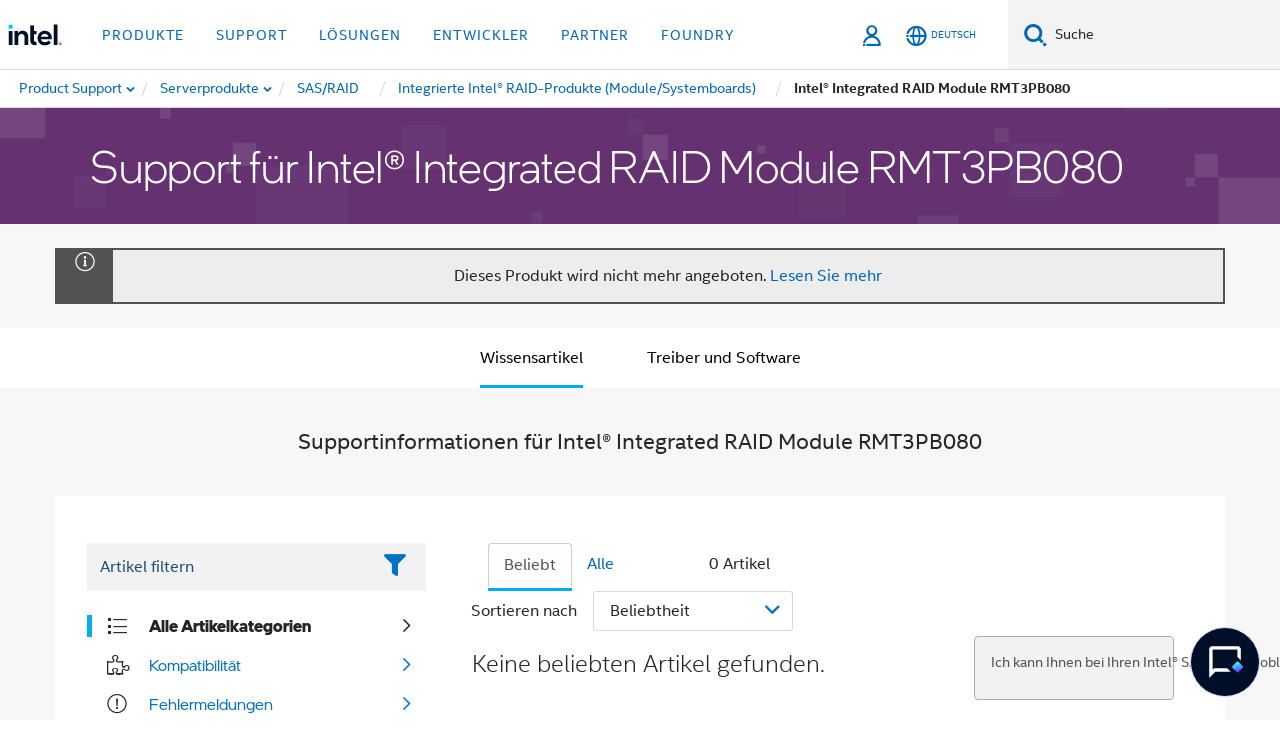

--- FILE ---
content_type: text/html;charset=utf-8
request_url: https://www.intel.de/content/www/de/de/support/products/60282/server-products/sasraid/intel-integrated-raid-modulessystem-boards/intel-integrated-raid-module-rmt3pb080.html
body_size: 32940
content:





















    
    
        
        
        
            
                
            
            
        
        <!--[if IE ]><![endif]-->
        <!doctype html>
        <!--[if IE 7]>
        <html class="rwd geo-override no-js vis lt-ie10 lt-ie9 lt-ie8 no-rtl headerfooter-menu3" lang="de"><![endif]-->
        <!--[if IE 8]>
        <html class="rwd geo-override no-js vis lt-ie10 lt-ie9 no-rtl headerfooter-menu3 " lang="de"><![endif]-->
        <!--[if IE 9]>
        <html class="rwd geo-override no-js vis lt-ie10 no-rtl headerfooter-menu3 " lang="de"><![endif]-->
        <!--[if gt IE 9]><!-->
        <html class="rwd geo-override no-js vis no-rtl headerfooter-menu3 " lang="de">
        <!--<![endif]-->
        















<head>
    <meta charset="UTF-8"/>
    





<title>Support für Intel® Integrated RAID Module RMT3PB080</title>

    







    <link rel="preconnect" href="//cane.intel.com.de/">
    <link rel="dns-prefetch" href="//cane.intel.com.de/">

    <link rel="preconnect" href="//dogo.intel.com.de/">
    <link rel="dns-prefetch" href="//dogo.intel.com.de/">





    <link rel="preload" href="/content/dam/www/global/wap/performance-config.js" as="script" type="text/javascript">
    <script type="text/javascript" src='/content/dam/www/global/wap/performance-config.js'></script>
    <link rel="preload" href="/content/dam/www/global/wap/at-config.js" as="script" type="text/javascript">
    <script type="text/javascript" src='/content/dam/www/global/wap/at-config.js'></script>
    <link rel="preload" href="/etc.clientlibs/settings/wcm/designs/ver/260110/intel/global/targetDataCookie.min.js" as="script" type="text/javascript">
    <script src="/etc.clientlibs/settings/wcm/designs/ver/260110/intel/global/targetDataCookie.min.js"></script>




<link rel="preload" href="/etc.clientlibs/settings/wcm/designs/ver/260110/intel/us/en/Fonts/resources/intelone-display-light.woff2" as="font" type="font/woff2" crossorigin="true">
<link rel="preload" href="/etc.clientlibs/settings/wcm/designs/ver/260110/intel/us/en/Fonts/resources/intelone-display-regular.woff2" as="font" type="font/woff2" crossorigin="true">
<link rel="preload" href="/etc.clientlibs/settings/wcm/designs/ver/260110/intel/us/en/Fonts/resources/intel-clear-latin.woff2" as="font" type="font/woff2" crossorigin="true">

<link rel="preload" href="/content/dam/logos/intel-header-logo.svg" as="image">
<link rel="preload" href="/etc.clientlibs/settings/wcm/designs/ver/260110/intel/clientlibs/pages/intc-core.min.css" as="style">
<link rel="preload" href="/etc.clientlibs/settings/wcm/designs/ver/260110/intel/clientlibs/pages/nav.min.css" as="style" type="text/css">
<link rel="preload" href="/etc.clientlibs/settings/wcm/designs/ver/260110/intel/clientlibs/pages/secondaryNav.min.css" as="style" type="text/css">
<link rel="preload" href="/etc.clientlibs/settings/wcm/designs/ver/260110/intel/clientlibs/pages/intc-core.min.js" as="script">
<link rel="preload" href="/etc.clientlibs/settings/wcm/designs/ver/260110/intel/clientlibs/pages/site-global-icons/resources/font/site-global-icons.woff2?14825464" as="font" type="font/woff2" crossorigin="true">
    













<meta http-equiv="X-UA-Compatible" content="IE=Edge"/>
<!--[if lte IE 9]>
<meta http-equiv="X-UA-Compatible" content="IE=9"/>
<![endif]-->


    <meta name="twitter:card" content="summary"/>

    <meta name="keywords" content="Intel® Integrated RAID Module RMT3PB080"/>

    <meta name="description" content="Supportinformationen für Intel® Integrated RAID Module RMT3PB080 "/>

    <meta name="language" content="de"/>

    <meta name="location" content="de"/>

    <meta name="robots" content="follow,index,noarchive"/>

    <meta name="X-Server" content="INTE-35"/>

    <meta name="twitter:image" content="https://www.intel.com/content/dam/logos/logo-energyblue-1x1.png"/>


    <meta property="og:image" content="https://www.intel.com/etc.clientlibs/settings/wcm/designs/intel/us/en/images/resources/printlogo.png"/>

    <meta property="og:type" content="company"/>

    <meta property="og:site_name" content="Intel"/>

    <meta property="og:title" content="Support für Intel® Integrated RAID Module RMT3PB080"/>

    <meta property="fb:admins" content="267985180046218"/>

    <meta property="og:url" content="https://www.intel.com/content/www/de/de/support/products/60282/server-products/raid-products/intel-integrated-raid-modules-system-boards/intel-integrated-raid-module-rmt3pb080.html"/>

    <meta property="og:description" content="Support Produkt-Highlights, aktuelle Inhalte, Downloads und mehr für Intel® Integrated RAID Module RMT3PB080"/>

<meta http-equiv="content-type" content="text/html; charset=utf-8"/>

    <meta name="productid" content="60282"/>

    <meta name="contentpath" content="/content/www/de/de/support/products/60282"/>

    <meta name="authoreddate" content=""/>

    <meta name="localecode" content="de_DE"/>

    <meta name="mime" content="text/html"/>

    <meta name="format" content="supportDynamicHub"/>

    <meta name="excludefromviews" content="false"/>

    <meta name="title" content="Support für Intel® Integrated RAID Module RMT3PB080"/>

    <meta name="menu" content=""/>

    <meta name="generic1" content="true"/>

    <meta name="intelkeywords" content="Intel® Integrated RAID Module RMT3PB080"/>

    <meta name="lastModifieddate" content="2023-09-05T02:09:05.044Z"/>

    <meta name="thumbnailurl" content=""/>




    <meta name="reimaginefilters" content="Products|Serverprodukte|SAS/RAID|Integrierte Intel® RAID-Produkte (Module/Systemboards)|Intel® Integrated-RAID-Modul RMT3PB080;"/>

    <meta name="taxonomy" content="etm-71f104e9114f4d32addb13fa9712674b"/>

    <meta name="viewport" content="width=device-width, initial-scale=1.0, user-scalable=yes">
    





<link rel="icon" type="image/png" sizes="32x32" href="/etc.clientlibs/settings/wcm/designs/intel/default/resources/favicon-32x32.png">
<link rel="icon" type="image/png" sizes="16x16" href="/etc.clientlibs/settings/wcm/designs/intel/default/resources/favicon-16x16.png">
<link rel="shortcut icon" href="/etc.clientlibs/settings/wcm/designs/intel/default/resources/favicon.ico">
    








    
        <link rel="canonical" href="https://www.intel.de/content/www/de/de/support/products/60282/server-products/sasraid/intel-integrated-raid-modulessystem-boards/intel-integrated-raid-module-rmt3pb080.html"/>
    
    

<link rel="alternate" hreflang="id-id" href="https://www.intel.co.id/content/www/id/id/support/products/60282/server-products/sasraid/intel-integrated-raid-modulessystem-boards/intel-integrated-raid-module-rmt3pb080.html"/>
            <link rel="alternate" hreflang="de-de" href="https://www.intel.de/content/www/de/de/support/products/60282/server-products/sasraid/intel-integrated-raid-modulessystem-boards/intel-integrated-raid-module-rmt3pb080.html"/>
            <link rel="alternate" hreflang="en-us" href="https://www.intel.com/content/www/us/en/support/products/60282/server-products/sasraid/intel-integrated-raid-modulessystem-boards/intel-integrated-raid-module-rmt3pb080.html"/>
            <link rel="alternate" hreflang="x-default" href="https://www.intel.com/content/www/us/en/support/products/60282/server-products/sasraid/intel-integrated-raid-modulessystem-boards/intel-integrated-raid-module-rmt3pb080.html"/>
                <link rel="alternate" hreflang="es-xl" href="https://www.intel.la/content/www/xl/es/support/products/60282/server-products/sasraid/intel-integrated-raid-modulessystem-boards/intel-integrated-raid-module-rmt3pb080.html"/>
            <link rel="alternate" hreflang="fr-fr" href="https://www.intel.fr/content/www/fr/fr/support/products/60282/server-products/sasraid/intel-integrated-raid-modulessystem-boards/intel-integrated-raid-module-rmt3pb080.html"/>
            <link rel="alternate" hreflang="pt-br" href="https://www.intel.com.br/content/www/br/pt/support/products/60282/server-products/sasraid/intel-integrated-raid-modulessystem-boards/intel-integrated-raid-module-rmt3pb080.html"/>
            <link rel="alternate" hreflang="vi-vn" href="https://www.intel.vn/content/www/vn/vi/support/products/60282/server-products/sasraid/intel-integrated-raid-modulessystem-boards/intel-integrated-raid-module-rmt3pb080.html"/>
            <link rel="alternate" hreflang="th-th" href="https://www.thailand.intel.com/content/www/th/th/support/products/60282/server-products/sasraid/intel-integrated-raid-modulessystem-boards/intel-integrated-raid-module-rmt3pb080.html"/>
            <link rel="alternate" hreflang="ko-kr" href="https://www.intel.co.kr/content/www/kr/ko/support/products/60282/server-products/sasraid/intel-integrated-raid-modulessystem-boards/intel-integrated-raid-module-rmt3pb080.html"/>
            <link rel="alternate" hreflang="ja-jp" href="https://www.intel.co.jp/content/www/jp/ja/support/products/60282/server-products/sasraid/intel-integrated-raid-modulessystem-boards/intel-integrated-raid-module-rmt3pb080.html"/>
            <link rel="alternate" hreflang="zh-cn" href="https://www.intel.cn/content/www/cn/zh/support/products/60282/server-products/sasraid/intel-integrated-raid-modulessystem-boards/intel-integrated-raid-module-rmt3pb080.html"/>
            <link rel="alternate" hreflang="zh-tw" href="https://www.intel.com.tw/content/www/tw/zh/support/products/60282/server-products/sasraid/intel-integrated-raid-modulessystem-boards/intel-integrated-raid-module-rmt3pb080.html"/>
            
    

    <script>
        (function () {
            if ("-ms-user-select" in document.documentElement.style && navigator.userAgent.match(/IEMobile\/10\.0/)) {
                var msViewportStyle = document.createElement("style");
                msViewportStyle.appendChild(
                    document.createTextNode("@-ms-viewport{width:auto!important}")
                );
                document.getElementsByTagName("head")[0].appendChild(msViewportStyle);
            }
        })();
    </script>
    <!--[if gt IE 9 | !IE ]><!-->
    <![endif]-->
    <link rel="stylesheet" href="/etc.clientlibs/settings/wcm/designs/ver/260110/intel/externallibs/bootstrap-css.min.css" type="text/css">
<link rel="stylesheet" href="/etc.clientlibs/settings/wcm/designs/ver/260110/intel/clientlibs/pages/intc-core.min.css" type="text/css">
<link rel="stylesheet" href="/etc.clientlibs/settings/wcm/designs/ver/260110/intel/clientlibs/pages/commons-page.min.css" type="text/css">
<script src="/etc.clientlibs/settings/wcm/designs/ver/260110/intel/externallibs/jquery-standalone-3_6_0.min.js"></script>
<script src="/etc.clientlibs/settings/wcm/designs/ver/260110/intel/us/en/clientlibs/jquery-3_6_0.min.js"></script>
<script src="/etc.clientlibs/settings/wcm/designs/ver/260110/intel/us/en/clientlibs/legacy-libs.min.js"></script>
<script src="/etc.clientlibs/settings/wcm/designs/ver/260110/intel/externallibs/modernizr.min.js"></script>
<script src="/etc.clientlibs/settings/wcm/designs/ver/260110/intel/externallibs/picturefill-js.min.js"></script>
<script src="/etc.clientlibs/settings/wcm/designs/ver/260110/intel/externallibs/handlebars.min.js"></script>
<script src="/etc.clientlibs/settings/wcm/designs/ver/260110/intel/externallibs/html5-js.min.js"></script>
<script src="/etc.clientlibs/settings/wcm/designs/ver/260110/intel/externallibs/jquery-cookie-2_1_3.min.js"></script>
<script src="/etc.clientlibs/settings/wcm/designs/ver/260110/intel/externallibs/detectizr.min.js"></script>
<script src="/etc.clientlibs/settings/wcm/designs/ver/260110/intel/externallibs/jquery.matchHeight.min.js"></script>
<script src="/etc.clientlibs/settings/wcm/designs/ver/260110/intel/externallibs/bootstrap-js.min.js"></script>
<script src="/etc.clientlibs/settings/wcm/designs/ver/260110/intel/externallibs/bootstrap-affix.min.js"></script>
<script src="/etc.clientlibs/settings/wcm/designs/ver/260110/intel/externallibs/moment.locales.min.js"></script>
<script src="/etc.clientlibs/settings/wcm/designs/ver/260110/intel/externallibs/scrollToPlugin.min.js"></script>
<script src="/etc.clientlibs/settings/wcm/designs/ver/260110/intel/externallibs/slick-js.min.js"></script>
<script src="/etc.clientlibs/settings/wcm/designs/ver/260110/intel/externallibs/jquery.scrollTo.min.js"></script>
<script src="/etc.clientlibs/settings/wcm/designs/ver/260110/intel/externallibs/fastclick.min.js"></script>
<script src="/etc.clientlibs/settings/wcm/designs/ver/260110/intel/externallibs/jquery.resize.min.js"></script>
<script src="/etc.clientlibs/settings/wcm/designs/ver/260110/intel/externallibs/jquery.touchswipe.min.js"></script>
<script src="/etc.clientlibs/settings/wcm/designs/ver/260110/intel/externallibs/overthrow-detect.min.js"></script>
<script src="/etc.clientlibs/settings/wcm/designs/ver/260110/intel/externallibs/overthrow-polyfill.min.js"></script>
<script src="/etc.clientlibs/settings/wcm/designs/ver/260110/intel/externallibs/overthrow-init.min.js"></script>
<script src="/etc.clientlibs/settings/wcm/designs/ver/260110/intel/externallibs/jquery-ezmark.min.js"></script>
<script src="/etc.clientlibs/settings/wcm/designs/ver/260110/intel/externallibs/owl.carousel.min.js"></script>
<script src="/etc.clientlibs/settings/wcm/designs/ver/260110/intel/externallibs/polyfills.min.js"></script>
<script src="/etc.clientlibs/settings/wcm/designs/ver/260110/intel/externallibs/purify.min.js"></script>
<script src="/etc.clientlibs/settings/wcm/designs/ver/260110/intel/clientlibs/pages/intc-core.min.js"></script>
<script src="/etc.clientlibs/settings/wcm/designs/ver/260110/intel/clientlibs/pages/commons-page.min.js"></script>

    <!--[if lte IE 9]>
    <link rel="stylesheet" href="/etc.clientlibs/settings/wcm/designs/intel/clientlibs/pages/commons-page-legacy.min.css" type="text/css">
<script src="/etc.clientlibs/settings/wcm/designs/intel/externallibs/iscroll.min.js"></script>
<script src="/etc.clientlibs/settings/wcm/designs/intel/clientlibs/pages/commons-page-legacy.min.js"></script>

    <link rel="stylesheet" href="/etc.clientlibs/settings/wcm/designs/intel/clientlibs/pages/commons-page-legacy-ie9.min.css" type="text/css">

    <![endif]-->
    
    <script>!function(){var e=setInterval(function(){"undefined"!=typeof $CQ&&($CQ(function(){CQ_Analytics.SegmentMgr.loadSegments("/etc/segmentation"),CQ_Analytics.ClientContextUtils.init("/etc/clientcontext/intel",window.location.pathname.substr(0,window.location.pathname.indexOf(".")))}),clearInterval(e))},100)}();</script>
    
    






    
    
    














<div class="skip-to-main-content">
    <div class="sb-skipLinkWrapper invisible">
        <a href="#primary-content" class="inline-block bg-greenDarkApron color-textWhite text-bold text-noUnderline sb-skipLink visible">Zum Hauptinhalt wechseln</a>
    </div>
</div>

    























    
        
    
    




    
    
        
    
    
    
    


    
    
        
    


    
    
        
    

<script type="text/javascript">
    var cq_tms = {
        
        wa_industry_type: "",
        wa_subject: "",
        wa_emt_org: "",
        wa_emt_intel: "",
        wa_programidentifier: "ics",
        wa_location: "de",
        wa_language: "de",
        wa_english_title: "60282",
        wa_content_type: "landingpage",
        wa_intel_platform: "",
        wa_applications: "",
        wa_local: "de_DE",
        wa_intel_technology: "",
        wa_system_type: "",
        wa_product_name: "",
        wa_audience: "",
        wa_life_cycle: "",
        wa_cq_url: "/content/www/de/de/support/products/60282.html",
        wa_page_type_micro: "supportDynamicHubPage",
        wa_env: "prd",
        wa_cq_pub_env: "publish",
        wa_transl_status: "2",
        wa_product_id: "60282",
        wa_software: "",
        wa_reference_design: "",
        wa_codename: "",
        wa_created_date: "1506705437969",
        wa_modified_date: "1693879745044",
        wa_off_time: "1924992000000",
        wa_ownedby: "",
        wa_managedby: "",
        wa_idz_nid : "",
        wa_event_type: "",
        wa_idz_custom_tags: "",
        wa_programming_language: "",
        wa_skill_level: "",
        wa_solution: "",
        wa_product_formFactor: "",
        wa_operating_system: "",
        wa_marketing_products: "",
        wa_ssg_third_party_prod_sys_sol: "",
        wa_upeNamespace: "",
        wa_doc_id:"",
        wa_doc_version:"",
        wa_doc_publishdate:"",
        eloqua_disabled:"false",
        wa_intel_prd_levels: '[{"level1":{"id":"1201","desc":"serverproductsnvphl11201"},"productCategory":"rproducts"},{"level4":{"id":"60282","desc":"intelintegratedraidmodulermt3pb080nvphl460282"},"level1":{"id":"1201","desc":"serverproductsnvphl11201"},"level3":{"id":"53943","desc":"intelintegratedraidmodulessystemboardsnvphl353943"},"productCategory":"rproducts","level2":{"id":"43732","desc":"sasraidnvphl243732"}}]',
        
        
        
        
        
        wa_uam_secondary_id: "",

        
        
        wa_secondary_content_type: ""
        
        
    };

    
    
</script>

    <script>
        cq_tms["wa_support_intel_product"] = "rproducts:serverproductsnvphl11201,rproducts:serverproductsnvphl11201/sasraidnvphl243732/intelintegratedraidmodulessystemboardsnvphl353943/intelintegratedraidmodulermt3pb080nvphl460282";
        cq_tms["wa_operating_system"] = "";
        cq_tms["wa_support_article_content_types"] = "";
        cq_tms["wa_salesforce_transl_status"] = "2";
    </script>



    















<script src="/etc.clientlibs/settings/wcm/designs/ver/260110/intel/clientlibs/virtual-assistant-services.min.js"></script>
<script type="text/javascript">
    var chatContextObj = {};
    chatContextObj["locale"] = 'de-DE';
    chatContextObj["app"] = 'Support';
    chatContextObj["supportProductMap"] = '{"level-1":{"description":"server-products","id":"1201"},"level-2":{"description":"sasraid","id":"43732"},"level-3":{"description":"intel-integrated-raid-modulessystem-boards","id":"53943"},"level-4":{"description":"intel-integrated-raid-module-rmt3pb080","id":"60282"}}';
</script>

<script type="text/javascript">
    var chatConfigObj = {};
    var cq_tms = cq_tms || {};
    chatConfigObj["virtualAssistantName"] = '';
    chatConfigObj["virtualAssistantUid"] = '';
    chatConfigObj["virtualAssistantDomain"] = 'https://c0.avaamo.com';
    if (chatConfigObj["virtualAssistantName"] !== '') {
        cq_tms.wa_avaamo_project = "Avaamo-" + chatConfigObj.virtualAssistantName.replaceAll("Virtual Assistant", "").trim();
    }
</script>
<script src="/etc.clientlibs/settings/wcm/designs/ver/260110/intel/externallibs/purify.min.js" defer></script><script src="/etc.clientlibs/settings/wcm/designs/ver/260110/intel/clientlibs/virtual-assistant.min.js" defer></script>





    <script type="text/javascript" src="/content/dam/www/global/wap/main/wap.js" async></script>


</head>
        
















    

<body class="page-is-published global-nav">
<div class="promo-banner-content"></div>



















<script>
    var isLoggedin = (document.cookie.indexOf('IGHFLoggedIn') != -1);
    var currentURL = window.location.href;
    if (currentURL.startsWith("https://isvc--isvcqa24.sandbox.my.site.com")) {
        isLoggedin = true;
        if (currentURL.includes("/onlinecasemgmt/warrantyinfo")) {
            isLoggedin = false;
        }
    }
</script>





    
        <div class="global">





















<link rel="stylesheet" href="/etc.clientlibs/settings/wcm/designs/ver/260110/intel/clientlibs/pages/nav.min.css" type="text/css">
<link rel="stylesheet" href="/etc.clientlibs/settings/wcm/designs/ver/260110/intel/clientlibs/pages/secondaryNav.min.css" type="text/css">












    
    
        
    



    
    
        <div class="global-nav-redesign global component" data-component="global-nav-redesign" data-component-id="1">
            <header role="banner">
                <nav class="intel-navbar advanced-search" role="navigation" aria-label="Hauptnavigation" data-igm="">
                    <!-- Brand and toggle get grouped for better mobile display -->
                    <div class="navbar-wraper">

                        <div class="navbar-logo">
                            <a href="/content/www/de/de/homepage.html" alt="Intel homepage" class="intel-logo-rebrand">
                                    
                                <img src="/content/dam/logos/intel-header-logo.svg" height="300" width="118" alt="Banner von Intel – Zurück zur Homepage">
                            </a>
                        </div>

                        <div class="navbar-left">
                            <!-- mobile: menu toggle, sign in -->
                            <div class="d-block d-sm-none">
                                <button type="button"
                                        data-wap="{&quot;linktype&quot;:&quot;level1&quot;}"
                                        class="mega-hamburger nav-link-icon nav-link-icon-toggle collapsed"
                                        data-bs-target="#primary-nav" aria-expanded="false" aria-controls="primary-nav"
                                        data-mega-control="hamburger">
                                    <span class="visually-hidden">Navigation umschalten</span>
                                    <span class="fa-intel-menu icon-toggle-off"></span>
                                    <span class="fa-cancel-thin icon-toggle-on"></span>
                                </button>
                            </div>

                            <!-- START DYNAMIC NAVIGATION MENEU -->
                            <div class="collapse mega-menu-collapse" id="primary-nav">
                                <div class="mega-menu-wrap">
                                    <ol class="mega-navbar unique-container-global-nav-items">
                                        <!-- Start: Primary Nav Items -->

                                    </ol>
                                </div>
                            </div>
                        </div>

                        <!-- START MOBLE TOGGLE buttons -->
                        <div class="navbar-right">


                            <!-- START: NON-signed in panel -->
                            <span id="not-logged-in-scenario" class="d-none">

         <button type="button" title="Einloggen"
                 class="nav-link-icon nav-link-icon-toggle collapsed"
                 data-wap="{&quot;linktype&quot;:&quot;level1&quot;}"
                 aria-expanded="false" aria-controls="panel-signin"
                 onclick="intel.mytools.unifiedLogin();"
                 data-mega-control="signin">
            <span class="visually-hidden">Einloggen</span>
            <span class="fa-intel-user-o icon-toggle-off"></span>
            <span class="fa-intel-user icon-toggle-on"></span>
        </button>
</span>

<script>
    var intel = intel || {};
    intel.signinsimplifyConfig = {
        authorizationUrl: '/content/dam/intel/authorization/authorization.html',
        locale: '',
        messages: {
            InvalidCredential: 'Der Benutzername oder das Passwort ist nicht korrekt.',
            InvalidField: 'Der Benutzername oder das Passwort ist nicht korrekt.',
            AccountDisabled: 'Ihr Konto wurde aus Sicherheitsgr\u00FCnden deaktiviert. <a href=\"#\" class=\"contactLink new-tab-link\" target=\"_blank\" rel=\"noopener noreferrer\">Wenden Sie sich an uns<\/a>, falls Sie Hilfe ben\u00F6tigen.',
            AccountLocked: 'Ihr Konto wurde gesperrt. Wenn Sie Hilfe ben\u00F6tigen, lesen Sie bitte die <a href=\"#\" class=\"faqsLink new-tab-link\" target=\"_blank\" rel=\"noopener noreferrer\">Login-FAQs<\/a>.',
            UserNotFound: 'Der Benutzername oder das Passwort ist nicht korrekt.',
            Unknown: 'Ein unerwarteter Fehler ist aufgetreten. Versuchen Sie es noch einmal. Wenn Sie Hilfe ben\u00F6tigen, verwenden Sie bitte die Kontakt- oder Supportoptionen unten.',
            PasswordExpired: 'Ihr Passwort ist abgelaufen. Bitte \u00E4ndern Sie Ihr Passwort.',
            LoginAssistLink: 'https://signin.intel.com/ContactUs.aspx',
            faqsLink: '/content/www/de/de/my-intel/sign-in-help.html'
        },
        nameField: 'Benutzername',
        passField: 'Passwort',
        isPopup: true,
        responseHref: 'https://www.intel.com/content/www/de/de/support/products/60282.html' + window.location.search + window.location.hash, 
        sslDomainUrl: 'www.intel.com',
        loginUrl: 'https://welcome.intel.com/login.aspx?appid=258&qlogin=true',
        ssoUri: '',
        logoutUrl: 'https://welcome.intel.com/logout.aspx',
        logoutHref: 'https://signin.intel.com/Logout?RedirectURL=https://www.intel.com/content/www/de/de/support/products/60282.html',
        logoutIGHFHref: 'https://signin.intel.com/Logout?RedirectURL=',
        loginErrorID: '#login-error',
        usernameID: '#username',
        remembermeId: '#cbRememberMe',
        formID: '#igm-form-signin',
        unameErrorID: '#uname-error',
        passID: '#password',
        passError: '#pwd-error',
        changePasswordUrl: '/content/www/de/de/my-intel/change-password.html',
        emailVerificationUrl: '/content/www/de/de/my-intel/email-verification.external.html',
        aboutToExpireEmailUrl: '/content/www/de/de/my-intel/email-verification.html',
        renewalUrl: '/content/www/de/de/secure/technology-provider/forms/renew-technology-provider-membership.html',
        limitedUrl: '/content/www/de/de/resellers/limited-status-secondary.html',
        isaPRMDashBoardURL: '/content/www/us/en/secure/partner/solutions-alliance/overview.html',
        itpPRMDashBoardURL: '/content/www/us/en/secure/partner/technology-provider/iot/overview.html',
        itpisaPRMDashBoardURL: '/content/www/us/en/secure/partner/iot-itp-isa/overview.html',
        isaRenewalURL: '/content/www/us/en/secure/partner/forms/solutions-alliance-renewal.html',
        primaryPostLaunchURL: 'https://partner.intel.com/s/post-launch-primary',
        nonPrimaryPostLaunchURL: 'https://partner.intel.com/s/post-launch-non-primary',
        idpUrl: 'https://consumer.intel.com/intelcorpb2c.onmicrosoft.com/B2C_1A_UnifiedLogin_SISU_CML_SAML/generic/login?entityId=www.intel.com',
        headerSignInIdpUrl: 'https://consumer.intel.com/intelcorpb2c.onmicrosoft.com/B2C_1A_UnifiedLogin_SISU_CML_SAML/generic/login?entityId=www.intel.com&ui_locales=de',
        headerSignOutIdpUrlB2B:'https://login.microsoftonline.com/common/oauth2/v2.0/logout?post_logout_redirect_uri=https://www.intel.com/content/www/de/de/support/products/60282.html' + window.location.search + window.location.hash,
        headerSignOutIdpIGHFUrlB2B:'https://login.microsoftonline.com/common/oauth2/v2.0/logout?post_logout_redirect_uri=',
        headerSignOutIdpUrlB2C:'https://consumer.intel.com/intelcorpb2c.onmicrosoft.com/B2C_1A_UNIFIEDLOGIN_SISU_STD_OIDC/oauth2/v2.0/logout?id_token_hint=$TOKEN$%26post_logout_redirect_uri=https://www.intel.com/apps/intel/services/unifiedlogout.json',
        sessionAuthorizeUrlB2C:'https://consumer.intel.com/intelcorpb2c.onmicrosoft.com/B2C_1A_UNIFIEDLOGIN_SISU_STD_OIDC/oauth2/v2.0/authorize?client_id=8b32f2f3-7a32-4902-8821-1df682b7043b%26scope=profile%20offline_access%208b32f2f3-7a32-4902-8821-1df682b7043b%20openid%26response_mode=fragment%26response_type=token%26prompt=none%26redirect_uri=',
        sessionAuthorizeUrlB2B:'https://login.microsoftonline.com/46c98d88-e344-4ed4-8496-4ed7712e255d/oauth2/v2.0/authorize?client_id=cb0ec60b-608b-4e76-9d69-1e5e0afb3456%26scope=openid%20profile%20offline_access%26response_mode=fragment%26response_type=token%26prompt=none%26redirect_uri=',
        sessionInitUrl:'https://www.intel.com/content/www/us/en/secure/my-intel/dashboard.html',
        azureLocaleCode:'de',
        allowedPathRegx:'^(.*intel.com.*$)|^(/content/.*$)',
        signOutTokenGenB2C:'https://consumer.intel.com/intelcorpb2c.onmicrosoft.com/B2C_1A_UNIFIEDLOGIN_SISU_STD_OIDC/oauth2/v2.0/authorize?client_id=8b32f2f3-7a32-4902-8821-1df682b7043b%26scope=profile offline_access+8b32f2f3-7a32-4902-8821-1df682b7043b+openid%26response_type=id_token%26prompt=none%26redirect_uri=',
        validTargetURL:'https://www.intel.com/content/www/de/de/support/products/60282.html' + window.location.search + window.location.hash
    };

    function clearB2CIFrame(interval, iFrame) {
        clearInterval(interval);
        iFrame.parentNode.removeChild(iFrame);
    }

    function clearIFrame(interval, iFrame) {
        clearInterval(interval);
        iFrame.parentNode.removeChild(iFrame);
    }
    function createB2CIFrame(id, src) {
        var authIFrame = document.createElement("iframe");
        authIFrame.id = "sso-b2c-" + id;
        authIFrame.hidden = "hidden";
        authIFrame.src = src;
        document.body.appendChild(authIFrame);
        return authIFrame;
    }
    function createIFrame(id, src) {
        var authIFrame = document.createElement("iframe");
        authIFrame.id = "sso-" + id;
        authIFrame.hidden = "hidden";
        authIFrame.src = src;
        document.body.appendChild(authIFrame);
        return authIFrame;
    }

    function animateHumanoidIcon() {
    	$("#not-logged-in-scenario").css("cursor", "not-allowed");
    	$("#not-logged-in-scenario button").css("pointer-events", "none");
    	$("#not-logged-in-scenario button span.icon-toggle-off").addClass('iia-beat-fade');
	}

    function resetHumanoidIcon() {
    	$("#not-logged-in-scenario").css("cursor", "");
        $("#not-logged-in-scenario button").css("pointer-events", "");
    	$("#not-logged-in-scenario button span.icon-toggle-off").removeClass('iia-beat-fade');
	}

    function initiateB2CLogoutToken(type) {
        return new Promise(function (resolve, reject) {
            function authIFrameB2CIntervalWrapper(authIFrame) {
                var authIFrameInterval = setInterval(function () {
                    var authIFrameWindow = authIFrame.contentWindow;
                    if (authIFrameWindow) {
                        try {
                            var authIFrameURL = authIFrameWindow.location.href;

                            if (authIFrameURL) {
                                if (authIFrameURL.includes("#id_token=")) {
                                    clearB2CIFrame(authIFrameInterval, authIFrame);
                                    return resolve({
                                        id: authIFrame.id,
                                        msg: "SUCCESS!" + "--" + authIFrame.id,
                                        code: "SUCCESS",
                                        id_token_hint:authIFrameURL.split("#id_token=")[1]
                                    });
                                } else if (authIFrameURL.includes("#error=")) {
                                    clearB2CIFrame(authIFrameInterval, authIFrame);
                                    return reject({
                                        id: authIFrame.id,
                                        msg: "FAILURE!" + "--" + authIFrame.id,
                                        code: "FAILURE",
                                    });
                                } else {
                                    authIFrameAttempts++;
                                    if (
                                        authIFrameAttempts ===
                                        AUTH_IFRAME_MAX_ATTEMPTS
                                    ) {
                                        clearB2CIFrame(authIFrameInterval, authIFrame);
                                        return reject({
                                            id: authIFrame.id,
                                            msg:
                                                "ERROR - MAX (TIMING)!" +
                                                "--" +
                                                authIFrame.id,
                                            code: "ERROR",
                                        });
                                    }
                                }
                            } else {
                                clearB2CIFrame(authIFrameInterval, authIFrame);
                                return reject({
                                    id: authIFrame.id,
                                    msg: "ERROR - URL!" + "--" + authIFrame.id,
                                    code: "ERROR",
                                });
                            }
                        } catch (err) {
                            if (authIFrameAttempts === AUTH_IFRAME_MAX_ATTEMPTS) {
                                clearB2CIFrame(authIFrameInterval, authIFrame);
                                return reject({
                                    id: authIFrame.id,
                                    msg:
                                        "ERROR - MAX (CORS)!" +
                                        "--" +
                                        authIFrame.id,
                                    code: "ERROR",
                                });
                            }
                            authIFrameAttempts++;
                        }
                    } else {
                        clearB2CIFrame(authIFrameInterval, authIFrame);
                        return reject({
                            id: authIFrame.id,
                            msg: "ERROR - DOM!" + "--" + authIFrame.id,
                            code: "ERROR",
                        });
                    }
                }, 500);
            }

            var AUTH_IFRAME_MAX_ATTEMPTS = 80;
            var authIFrameAttempts = 0;

            var currentOrigin = encodeURIComponent(window.location.origin + ((intel.isIGHFCall === false && !/mark.intel.com/.test(window.location.hostname)) ? "/content/www/us/en/homepage.html" : "/"));
            var redirectURI = currentOrigin;

            var matchedSite =
                window.INTELNAV &&
                window.INTELNAV.CIDAAS &&
                window.INTELNAV.CIDAAS.customRedirectSites.find((site) =>
                    site.host.includes(window.location.host)
                );
            if (matchedSite) {
                redirectURI += matchedSite.redirectURI;
            }

            var authURL = decodeURIComponent(intel.signinsimplifyConfig.signOutTokenGenB2C + redirectURI);
            var authIFrame = createB2CIFrame(type, authURL);
            authIFrameB2CIntervalWrapper(authIFrame);
        });
    }

    function initiateAuth(type) {
        return new Promise(function (resolve, reject) {
            function authIFrameIntervalWrapper(authIFrame) {
                let authIFrameInterval = setInterval(function () {
                    let authIFrameWindow = authIFrame.contentWindow;
                    if (authIFrameWindow) {
                        try {
                            let authIFrameURL = authIFrameWindow.location.href;
                            if (authIFrameURL) {
                                if (authIFrameURL.includes("#access_token=")) {
                                    clearIFrame(authIFrameInterval, authIFrame);
                                    return resolve({
                                        id: authIFrame.id,
                                        msg: "SUCCESS!" + "--" + authIFrame.id,
                                        code: "SUCCESS",
                                    });
                                } else if (authIFrameURL.includes("#error=")) {
                                    clearIFrame(authIFrameInterval, authIFrame);
                                    return reject({
                                        id: authIFrame.id,
                                        msg: "FAILURE!" + "--" + authIFrame.id,
                                        code: "FAILURE",
                                    });
                                } else {
                                    authIFrameAttempts++;
                                    if (
                                        authIFrameAttempts ===
                                        AUTH_IFRAME_MAX_ATTEMPTS
                                    ) {
                                        clearIFrame(authIFrameInterval, authIFrame);
                                        return reject({
                                            id: authIFrame.id,
                                            msg:
                                                "ERROR - MAX (TIMING)!" +
                                                "--" +
                                                authIFrame.id,
                                            code: "ERROR",
                                        });
                                    }
                                }
                            } else {
                                clearIFrame(authIFrameInterval, authIFrame);
                                return reject({
                                    id: authIFrame.id,
                                    msg: "ERROR - URL!" + "--" + authIFrame.id,
                                    code: "ERROR",
                                });
                            }
                        } catch (err) {
                            if (authIFrameAttempts === AUTH_IFRAME_MAX_ATTEMPTS) {
                                clearIFrame(authIFrameInterval, authIFrame);
                                return reject({
                                    id: authIFrame.id,
                                    msg:
                                        "ERROR - MAX (CORS)!" +
                                        "--" +
                                        authIFrame.id,
                                    code: "ERROR",
                                });
                            }
                            authIFrameAttempts++;
                        }
                    } else {
                        clearIFrame(authIFrameInterval, authIFrame);
                        return reject({
                            id: authIFrame.id,
                            msg: "ERROR - DOM!" + "--" + authIFrame.id,
                            code: "ERROR",
                        });
                    }
                }, 500);
            }

            var AUTH_IFRAME_MAX_ATTEMPTS = 40;
            var authIFrameAttempts = 0;

            var authURL;
            let tempIsIGHFCall = document.querySelectorAll('#recode50header').length > 0;
            var currentOrigin =  encodeURIComponent(window.location.origin + ((!tempIsIGHFCall && !/mark.intel.com/.test(window.location.hostname)) ? intel.signinsimplifyConfig.authorizationUrl : "/"));
            var redirectURI = currentOrigin;
            var matchedSite =
                window.INTELNAV &&
                window.INTELNAV.CIDAAS &&
                window.INTELNAV.CIDAAS.customRedirectSites.find((site) =>
                    site.host.includes(window.location.host)
                );
            if (matchedSite) {
                redirectURI += matchedSite.redirectURI;
            }

            if (type === "b2c") {
                authURL = decodeURIComponent(
                    intel.signinsimplifyConfig.sessionAuthorizeUrlB2C + redirectURI
                );
            } else {
                authURL = decodeURIComponent(
                    intel.signinsimplifyConfig.sessionAuthorizeUrlB2B + redirectURI
                );
            }

            let authIFrame = createIFrame(type, authURL);
            authIFrameIntervalWrapper(authIFrame);
        });
    }

    function initiateIntelAuth() {
        return new Promise(function (resolve, reject) {
            function authIntelIFrameIntervalWrapper(authIntelIFrame) {
                let authIntelIFrameInterval = setInterval(function () {
                    let authIntelIFrameWindow = authIntelIFrame.contentWindow;
                    if (authIntelIFrameWindow) {
                        try {
                            let authIntelIFrameURL = authIntelIFrameWindow.location.href;

                            if (authIntelIFrameURL) {
                                if (
                                    authIntelIFrameURL.includes(
                                        window.location.href
                                    )
                                ) {
                                    clearIFrame(
                                        authIntelIFrameInterval,
                                        authIntelIFrame
                                    );
                                    return resolve({
                                        id: authIntelIFrame.id,
                                        msg: "SUCCESS!" + "--" + authIntelIFrame.id,
                                        code: "SUCCESS",
                                    });
                                } else {
                                    authIntelIFrameAttempts++;
                                    if (
                                        authIntelIFrameAttempts ===
                                        AUTH_INTEL_IFRAME_MAX_ATTEMPTS
                                    ) {
                                        clearIFrame(
                                            authIntelIFrameInterval,
                                            authIntelIFrame
                                        );
                                        return reject({
                                            id: authIntelIFrame.id,
                                            msg:
                                                "ERROR - MAX (TIMING)!" +
                                                "--" +
                                                authIntelIFrame.id,
                                            code: "ERROR",
                                        });
                                    }
                                }
                            } else {
                                clearIFrame(
                                    authIntelIFrameInterval,
                                    authIntelIFrame
                                );
                                return reject({
                                    id: authIntelIFrame.id,
                                    msg: "ERROR - URL!" + "--" + authIntelIFrame.id,
                                    code: "ERROR",
                                });
                            }
                        } catch (err) {
                            if (
                                authIntelIFrameAttempts ===
                                AUTH_INTEL_IFRAME_MAX_ATTEMPTS
                            ) {
                                clearIFrame(
                                    authIntelIFrameInterval,
                                    authIntelIFrame
                                );
                                return reject({
                                    id: authIntelIFrame.id,
                                    msg:
                                        "ERROR - MAX (CORS)!" +
                                        "--" +
                                        authIntelIFrame.id,
                                    code: "ERROR",
                                });
                            }
                            authIntelIFrameAttempts++;
                        }
                    } else {
                        clearIFrame(authIntelIFrameInterval, authIntelIFrame);
                        return reject({
                            id: authIntelIFrame.id,
                            msg: "ERROR - DOM!" + "--" + authIntelIFrame.id,
                            code: "ERROR",
                        });
                    }
                }, 500);
            }

            let AUTH_INTEL_IFRAME_MAX_ATTEMPTS = 80;
            let authIntelIFrameAttempts = 0;

            let authIntelIFrame = createIFrame(
                "sso-intel-b2c",
                intel.signinsimplifyConfig.sessionInitUrl
            );
            authIntelIFrameIntervalWrapper(authIntelIFrame);
        });
	}

    function getAuthenticationStatus() {
        return new Promise(function (resolve, reject) {
            initiateAuth("b2c")
                .then(function (b2cSuccessRes) {
                    return resolve(b2cSuccessRes);
                })
                .catch(function (b2cFailureRes) {
                    var isB2BSite =
                        window.INTELNAV &&
                        window.INTELNAV.CIDAAS &&
                        window.INTELNAV.CIDAAS.B2BSites.some((site) =>
                            site.includes(window.location.host)
                        );
                    if (isB2BSite) {
                        initiateAuth("b2b")
                            .then(function (b2bSuccessRes) {
                                return resolve(b2bSuccessRes);
                            })
                            .catch(function (b2bFailureRes) {
                                return reject(b2bFailureRes);
                            });
                    } else {
                        return reject(b2cFailureRes);
                    }
                });
        });
    }

    function checkAEMSession(){
        let isSessionExist = false;
        if(!tempIsIGHF){
            $.ajax({
                url: "/libs/apps/intel/myintel/agsroles.json?validateAEMSession=Y",
                async: false,
                success: function (data) {
                    if (data && data["isValidAEMSession"]) {
                        document.cookie = "IGHFLoggedIn=true;domain=.intel.com;path=/";
                        isLoggedin = true;
                        isSessionExist = true;
                    }
                }
            });
        }
        return isSessionExist;
    }

    if (
        !isLoggedin &&
        ((document.domain.indexOf("thailand") == -1 &&
                document.domain.endsWith(".intel.com")) ||
            document.getElementById("recode50header") != null) &&
        navigator != null &&
        navigator.userAgent.indexOf("CloudManagerTest") == -1
    ) {
        var tempIsIGHF = document.getElementById("recode50header");
        if (tempIsIGHF) animateHumanoidIcon();
        getAuthenticationStatus()
            .then(function (res) {
                let isSessionExist = checkAEMSession();
                if(isSessionExist){
                    intel.signinHeaderSimplify.initialize();
                }else {
                    var currentUrl = window.location.href;
                    if (currentUrl.indexOf("service-maintenance-notice") === -1) {
                        if (res.id === "sso-b2c") {
                            var cookiename = "IGHFtarget";
                        var samlcookieValue =
                            cookiename +
                            "=" +
                            encodeURIComponent(currentUrl) +
                            ";secure;path=/;domain=.intel.com";
                        document.cookie = samlcookieValue;
                        if (intel.isIGHFCall) {
                            initiateIntelAuth().then(() => {
                                isLoggedin = true;
                                intel.signinHeaderSimplify.initialize();
                            }).catch(() => {
                                window.location.href = intel.signinsimplifyConfig.sessionInitUrl;
                            });
                        } else {
                            window.location.href = intel.signinsimplifyConfig.sessionInitUrl;
                        }
                    } else {
                        document.cookie = "IGHFLoggedIn=true;domain=.intel.com;path=/";
                        if (intel.isIGHFCall) {
                            isLoggedin = true;
                            intel.signinHeaderSimplify.initialize();
                        } else {
                            window.location.reload();
                        }
                    }
                }
                }
            })
            .catch(()=>{
				if (tempIsIGHF) resetHumanoidIcon();
            });
    }

</script>
                            

















































<script id="myinteldrpdown-template" type="text/x-handlebars-template">
    <section class="myintel-tools-content" role="region"
             aria-label="My Intel">
        
        <div class="card-header force-background solid brand-very-dark-gray my-intel-menu">
            <button type="button" class="icon close float-end" data-igm-search-toggle="" aria-label="Schließen"
                    tabindex="0" data-wap="" data-wap_ref="myintel-navmenu-closing">
                <span></span>
            </button>
            <ul class="nav nav-tabs component">
                
                    
                    
                        
                    
                    
                    
                    
                
                <li role="presentation" class="active" data-step='1'  data-title='Mein Intel-Dashboard und Meine Tools'  data-intro='<p>Klicken Sie hier, um von jeder Intel.com-Website auf Mein Intel-Dashboard zuzugreifen. Von hier aus können Sie auch auf die Abonnementseite sowie auf Ihre persönliche Liste von Tools zugreifen.</p>'>
                    <a href="#my-intel" role="tab" tabindex="0">My Intel<span
                            class="fa fa-user"></span></a>
                </li>
            </ul>
        </div>
        

        <div class="my-intel-panel-body tab-content">
            
            <div role="tabpanel" class="tab-pane fade show active" id="my-intel">
                <ul class="myintel-links">
                    {{#each myintelpagelinks}}
                    <li data-agsrole="{{{agsrole}}}"
                        data-blacklistedagsrole="{{{blacklistedagsgroupname}}}"
                        data-isinternal="{{{displayOnlyInternal}}}"
                        data-isexternal="{{{displayOnlyExternal}}}"
                        class="{{{class}}}">
                        <a target="{{{target}}}"
                           href="{{{href}}}" tabindex="0">{{{label}}}</a>
                    </li>
                    {{/each}}
                </ul>
                <div class="tools-pane component" data-component="myintel-tools" data-component-id="1">
                    <h5 class="my-intel-tools">Meine Tools</h5>
                    
                    <ul class="myintel-links">
                        {{#each mytoollinks}}
                        <li class="myintellink"
                            data-isinternal="{{{displayOnlyInternal}}}"
                            data-isexternal="{{{displayOnlyExternal}}}">
                            <h3 style="display:none;">{{{agsgroupname}}}</h3>
                            <h4 style="display:none;">{{{blacklistedagsgroupname}}}</h4>
                            <a tabindex="0" href="{{{linkurl}}}" target="_blank" rel="noopener noreferrer" title="">{{{linktext}}}</a>
                            {{#if tooltip}}
                            <a class="fa fa-help-circled" tabindex="0" data-bs-toggle="tooltip" data-html="true"
                                  data-title="{{tooltip}}" data-placement="bottom" data-wap_ref="tooltip:{{{linktext}}}"><span class="visually-hidden">{{tooltip}}</span></a>
                            {{/if}}
                        </li>
                        {{/each}}
                    </ul>
                </div>
            </div>
            
        </div>
    </section>
</script>


<span id="logged-in-scenario" class="d-none">

<button type="button" title="My Intel"
        data-wap="{&quot;linktype&quot;:&quot;level1&quot;}"
        class="nav-link-icon nav-link-icon-toggle collapsed" data-bs-target="#panel-signedin" aria-expanded="false"
        aria-controls="panel-signedin" data-mega-control="signedin">
    <span class="visually-hidden">My Intel</span>
    <span class="fa-intel-user-checked-o icon-toggle-off"></span>
    <span class="fa-intel-user-checked icon-toggle-on"></span>
</button>

<div class="mega-panel panel-layout-signed-in collapse" id="panel-signedin">
    <div class="mega-panel-wrap">
        <div class="mega-panel-body">
            <div class="panel-content flex-content-wrap">

                <!-- MyIntel Section -->
                <!-- -------------------------------------------------------------- -->
                <div class="panel-item d-none" id="myIntelPageLinks">
                    <a id="myIntelPageLinksHeader" class="nav-l3 has-border has-link"></a> <!-- {{#if heading.onState}} selected{{/if}} {{#if heading.onStateParent}} selected-parent{{/if}} -->
                    <div class="panel-item-content">
                        <ul id="myIntelPageLinksItemList" class="panel-links nav-l4-list list-unstyled">

                        </ul>
                    </div>
                </div>

                <!-- My Tools Section -->
                <!-- -------------------------------------------------------------- -->
                <div class="panel-item col-span-2" id="myIntelTools">
                    
                    <div class="nav-l3">
                        Meine Tools
                    </div>

                    <div class="panel-item-content">
                        <!--
                            Note: right now this panel (myTools) has only one column/ul
                            if more columns are needed, remove below's 'w-auto' class
                        -->
                        <ul class="panel-links nav-l4-list list-unstyled w-auto" id="mytools-ul">

                            <!-- this 'li' will be used as the template to populate this section from the js -->
                            <li class="d-none">
                                <a class="nav-l4"></a>

                                <button class="btn-tooltip-trigger d-none" data-bs-toggle="tooltip" data-placement="bottom"
                                        title="">
                                    <span>?</span>
                                </button>
                            </li>
                        </ul>
                    </div>
                </div>

            </div>

            <div class="item-actions">
               <button type="button" class="btn btn-primary"
                       data-sso-uri=''
                       data-logout-uri="" data-wap="{&quot;linktype&quot;:&quot;logout&quot;}"
                       onclick="intel.signinsimplify.signOut()">Abmelden</button>
            </div>
        </div>
    </div>
</div>


</span>

                            
















    


<button type="button" title="Language Selector"
        data-wap="{&quot;linktype&quot;:&quot;level1&quot;}"
        class="nav-link-icon nav-link-icon-toggle collapsed"
        data-bs-target="#panel-language-selector" aria-label="Deutsch"
        aria-expanded="false" aria-controls="panel-language-selector"
        data-mega-control="language-selector">
    <span class="fa-intel-globe-o icon-toggle-off"></span>
    <span class="fa-intel-globe icon-toggle-on"></span>
    <span class="nav-link-icon-label">Deutsch</span>
</button>

<div class="mega-panel panel-layout-language collapse" id="panel-language-selector"
     aria-expanded="false" aria-selected="false">
    <div class="mega-panel-wrap">
        <div class="mega-panel-body">
            <div class="mega-panel-heading">
                <h2 class="nav-l2">
                    
                        
                            Wählen Sie Ihre Sprache aus
                        
                        
                    
                </h2>
            </div>
            <div class="panel-content flex-content-wrap">
                
                    <div class="panel-item">
                        <!-- region.countryName is actually region name -->
                        
                        <ul class="list-unstyled panel-links nav-l4-list">
                            
                                
                                
                                
                                    <li class="lang-option">
                                
                                
                                    
                                        
                                    
                                    
                                
                                    <a class="nav-l4" data-locale="id_id" href="https://www.intel.co.id/content/www/id/id/support/products/60282/server-products/sasraid/intel-integrated-raid-modulessystem-boards/intel-integrated-raid-module-rmt3pb080.html">
                                            Bahasa Indonesia
                                    </a>
                                </li>
                            
                                
                                
                                    <li class="selected lang-option">
                                
                                
                                
                                    
                                    
                                        
                                    
                                
                                    <a class="nav-l4" data-locale="de_de" href="https://www.intel.de/content/www/de/de/homepage.html">
                                            Deutsch
                                    </a>
                                </li>
                            
                                
                                
                                
                                    <li class="lang-option">
                                
                                
                                    
                                        
                                    
                                    
                                
                                    <a class="nav-l4" data-locale="en_us" href="https://www.intel.com/content/www/us/en/support/products/60282/server-products/sasraid/intel-integrated-raid-modulessystem-boards/intel-integrated-raid-module-rmt3pb080.html">
                                            English
                                    </a>
                                </li>
                            
                                
                                
                                
                                    <li class="lang-option">
                                
                                
                                    
                                        
                                    
                                    
                                
                                    <a class="nav-l4" data-locale="es_xl" href="https://www.intel.la/content/www/xl/es/support/products/60282/server-products/sasraid/intel-integrated-raid-modulessystem-boards/intel-integrated-raid-module-rmt3pb080.html">
                                            Español
                                    </a>
                                </li>
                            
                                
                                
                                
                                    <li class="lang-option">
                                
                                
                                    
                                        
                                    
                                    
                                
                                    <a class="nav-l4" data-locale="fr_fr" href="https://www.intel.fr/content/www/fr/fr/support/products/60282/server-products/sasraid/intel-integrated-raid-modulessystem-boards/intel-integrated-raid-module-rmt3pb080.html">
                                            Français
                                    </a>
                                </li>
                            
                                
                                
                                
                                    <li class="lang-option">
                                
                                
                                    
                                        
                                    
                                    
                                
                                    <a class="nav-l4" data-locale="pt_br" href="https://www.intel.com.br/content/www/br/pt/support/products/60282/server-products/sasraid/intel-integrated-raid-modulessystem-boards/intel-integrated-raid-module-rmt3pb080.html">
                                            Português
                                    </a>
                                </li>
                            
                        </ul>
                    </div>
                
                    <div class="panel-item">
                        <!-- region.countryName is actually region name -->
                        
                        <ul class="list-unstyled panel-links nav-l4-list">
                            
                                
                                
                                
                                    <li class="lang-option">
                                
                                
                                    
                                        
                                    
                                    
                                
                                    <a class="nav-l4" data-locale="vi_vn" href="https://www.intel.vn/content/www/vn/vi/support/products/60282/server-products/sasraid/intel-integrated-raid-modulessystem-boards/intel-integrated-raid-module-rmt3pb080.html">
                                            Tiếng Việt
                                    </a>
                                </li>
                            
                                
                                
                                
                                    <li class="lang-option">
                                
                                
                                    
                                        
                                    
                                    
                                
                                    <a class="nav-l4" data-locale="th_th" href="https://www.thailand.intel.com/content/www/th/th/support/products/60282/server-products/sasraid/intel-integrated-raid-modulessystem-boards/intel-integrated-raid-module-rmt3pb080.html">
                                            ไทย
                                    </a>
                                </li>
                            
                                
                                
                                
                                    <li class="lang-option">
                                
                                
                                    
                                        
                                    
                                    
                                
                                    <a class="nav-l4" data-locale="ko_kr" href="https://www.intel.co.kr/content/www/kr/ko/support/products/60282/server-products/sasraid/intel-integrated-raid-modulessystem-boards/intel-integrated-raid-module-rmt3pb080.html">
                                            한국어
                                    </a>
                                </li>
                            
                                
                                
                                
                                    <li class="lang-option">
                                
                                
                                    
                                        
                                    
                                    
                                
                                    <a class="nav-l4" data-locale="ja_jp" href="https://www.intel.co.jp/content/www/jp/ja/support/products/60282/server-products/sasraid/intel-integrated-raid-modulessystem-boards/intel-integrated-raid-module-rmt3pb080.html">
                                            日本語
                                    </a>
                                </li>
                            
                                
                                
                                
                                    <li class="lang-option">
                                
                                
                                    
                                        
                                    
                                    
                                
                                    <a class="nav-l4" data-locale="zh_cn" href="https://www.intel.cn/content/www/cn/zh/support/products/60282/server-products/sasraid/intel-integrated-raid-modulessystem-boards/intel-integrated-raid-module-rmt3pb080.html">
                                            简体中文
                                    </a>
                                </li>
                            
                                
                                
                                
                                    <li class="lang-option">
                                
                                
                                    
                                        
                                    
                                    
                                
                                    <a class="nav-l4" data-locale="zh_tw" href="https://www.intel.com.tw/content/www/tw/zh/support/products/60282/server-products/sasraid/intel-integrated-raid-modulessystem-boards/intel-integrated-raid-module-rmt3pb080.html">
                                            繁體中文
                                    </a>
                                </li>
                            
                        </ul>
                    </div>
                
            </div>
        </div>
    </div>
</div>
<script type="text/javascript">
    var newLangSelector = true;
</script>

                            <!-- END: NON-sign in panel -->
                            

























    

    



    








    



















    
    
    
        
    


    <button type="button" title="Search intel.com" class="nav-link-icon toggle-search collapsed"
            data-bs-target="#simplify-search" aria-expanded="false"
            aria-controls="simplify-search" data-mega-control="global-search">
        <span class="visually-hidden">Suche umschalten</span>
        <span class="fa-global-search"></span>
    </button>
    <div class="mega-panel mega-search-panel collapse" id="simplify-search"
         document-height="true">
        <div class="mega-panel-wrap">
            <div class="mega-panel-body">
                <div class="panel-content">
                    <div class="search-component search-component"
                         data-igm-search-content="">
                        <form class="mega-search-form search item" data-igm-search-control="" name="hpsform-new" id="hpsform-new" action="/content/www/de/de/search.html" role="search" onsubmit="return inputSearch()">
                            <button type="submit" class="btn-mega-search icon"
                                    aria-label="Suchen" tabindex="-1">
                                <span class="visually-hidden">Suchen</span>
                                <span class="fa-global-search"></span>
                            </button>

                            
                                
                                
                                    <label for="mobile-search">
                                        <span class="visually-hidden"><</span>
                                        <input id="toplevelcategory" name="toplevelcategory" type="hidden" value="none">
                                        <input id="query" name="query" type="hidden" value="">
                                        <input data-tabindex="1" class="form-control" data-search-input
                                               id="mobile-search" name="keyword" type="text"
                                               data-igm-search-input title="Search" autocomplete="off"
                                               data-target-result="#igm-search-result" aria-controls="mega-results-overlay" aria-label="Intel.com durchsuchen" placeholder="Suche">
                                    </label>
                                
                            
                            
                            <button type="button" id="cls-btn-advanced" class="btn-mega-close fa-cancel-1 hide-flyout" aria-label="Suchbegriff löschen" data-clear-input="clear-input">
									<span class="visually-hidden">Close Search Panel</span>
							</button>
                                <button type="button" id="advanced-btn" class="btn-advance-filter fa-sliders hide-flyout" aria-label="Erweitertes Suchfeld" data-mega-advanced-search="advanced-search">
                                            <span class="visually-hidden">Erweiterte Suche</span>
                                </button>
                            
                            

                        </form>
                        <!-- 
                            'hidden' class is conditionally removed on load @ intel.search-dropdown.js
                         -->
                        <div class="results-overlay mega-results-overlay search-quick-links "  aria-live="off"
                             id="mega-results-overlay" data-component="wa_skip_track">
                             
                                 <div class="mega-close-container">
									<button aria-label="Suchfenster schließen" class="btn-icon no-style close-result-toggle flyout-close" data-mega-close="global-search">
									schließen
									</button>
								</div>
                            
                            <!-- Search Result Typeahead -->
                            <div class="results-typeahead collapse" id="igm-search-result"
                                 data-igm-search-results="">
                                <div class="overlay-content">
                                    <!--<h3>Top-Ergebnisse </h3>-->
                                    <!-- added content-quick-search class -->
                                    <div class="content-quick-search">
                                    </div>
                                </div>
                                <div class="search-info">
                                    <a href="javascript:void();" class="login-toggle" data-activate-mega-control="signin">
                                        Anmelden</a> um auf beschränkten Inhalt zuzugreifen
                                </div>
                            </div>
                            <!-- Recent Searches: 1) display default search info if no search terms is available  -->
                            <!-- Recent Searches: 2) display recenter terms when available and hide default search info  -->
                            <div class="results-recent collapse" data-igm-search-related="">
                                <div>
                                    <!-- default search info -->
                                    <div class="content-search-block content-search-info">
                                        <h3>Suche auf Intel.com nutzen</h3>
                                        <p>Sie können die gesamte Seite Intel.com mühelos auf verschiedene Weisen durchsuchen.</p>
                                        <ul>
                                            <li>
                                                Markenbezeichnung:
                                                <strong>
                                                    Core i9
                                                </strong>
                                            </li>
                                            <li>
                                                Dokumentennummer:
                                                <strong>
                                                    123456
                                                </strong>
                                            </li>
                                            <li>
                                                Code Name:
                                                <strong>
                                                    Emerald Rapids
                                                </strong>
                                            </li>
                                            <li>
                                                Spezielle Operatoren:
                                                <strong>
                                                    "Ice Lake", Ice AND Lake, Ice OR Lake, Ice*
                                                </strong>
                                            </li>
                                        </ul>
                                    </div>
                                    <!-- quick links is always visible on the recents overlay -->
                                    <div class="content-search-block content-quick-links">
                                        <h3>Direktlinks</h3>
                                        <p>Sie können auch die Quick-Links unten versuchen, um sich Ergebnis der beliebtesten Suchvorgänge anzusehen.</p>
                                        <ul>
                                            <li>
                                                <a class="quick-link" rel="noopener noreferrer" href="https://www.intel.de/content/www/de/de/products/overview.html?wapkw=quicklink:products">
                                                    Produktinformationen
                                                </a>
                                            </li>
                                            <li><a class="quick-link" rel="noopener noreferrer" href="https://www.intel.de/content/www/de/de/support.html?wapkw=quicklink:support">
                                                Support
                                            </a>
                                            </li>
                                            <li>
                                                <a class="quick-link" rel="noopener noreferrer" href="https://downloadcenter.intel.com/de/?wapkw=quicklink:download-center">
                                                    Treiber und Software
                                                </a>
                                            </li>
                                        </ul>
                                    </div>
                                    <!-- recent search terms -->
                                    <div class="results-overlay results-recent results component content-search-block content-recent" data-component="wa_skip_track"
                                         data-component-id="1">
                                        <div class="overlay-content recent-searches-terms">
                                            <h3>Kürzlich durchgeführte Suchen</h3>
                                        </div>
                                    </div>
                                </div>
                                <div class="search-info">
                                    <a href="javascript:void();" class="login-toggle" data-activate-mega-control="signin">
                                        Anmelden</a> um auf beschränkten Inhalt zuzugreifen
                                </div>
                            </div>
                            
                                 <div class="results-advanced collapse" data-igm-advanced-search="">
											<div class="overlay-content">
												<!-- default search info -->
												<div class="content-search-block content-search-info component" data-component="wa_skip_track" data-component-id="1">
													<h3>Erweiterte Suche</h3>
													<div class="controls-wrapper">
														<div class="controls">
															<div class="input-group select-control">
																<select class="documentation-card-version-select" name="find-results" id="find-results">
																	<option value="All of these terms" selected="">All diese Begriffe</option>
																	<option value="Any of these terms">Jeder dieser Begriffe</option>
																	<option value="Exact term only">Nur exakte Begriff</option>
																</select>
																<label class="select-label" for="find-results">Finden Sie Ergebnisse mit</label>
															</div>

															<div class="input-group select-control">
                                                                <select class="selectAdvanced" name="show-results-from" id="show-results-from">
                                                                    <option value="allResults" selected="" aria-label="alle Ergebnisse">
                                                                        Alle Ergebnisse
                                                                    </option>
                                                                    <option value="Products" aria-label="Produkte">
                                                                        Produktinformationen
                                                                    </option>
                                                                    <option value="Support">
                                                                        Support
                                                                    </option>
                                                                    <option value="Downloads">
                                                                        Treiber und Software
                                                                    </option>
                                                                    <option value="Developers">
                                                                        Dokumentation und Ressourcen
                                                                    </option>
                                                                    <!-- <option value="Solutions">Lösungen</option>-->
                                                                    <option value="Partners">
                                                                        Partner
                                                                    </option>
                                                                    <option value="forums">
                                                                        Communitys
                                                                    </option>
                                                                    <option value="Corporate">
                                                                        Unternehmen
                                                                    </option>
                                                                </select>
																<label class="select-label" for="show-results-from">Ergebnisse anzeigen von</label>
															</div>
														</div>

														<div class="controls">
															<h3 
                                                            >Nur darin suchen</h3>
															<div class="input-group" aria-label="Nur in suchen">
																<label for="search_title">
																	<input name="search_title" id="search_title" type="checkbox">
																	Titel</label>

																	<label for="search_description">
																	<input name="search_description" id="search_description" type="checkbox">
																Bezeichnung</label>

																	<label for="search_id">
																	<input name="search_id" id="search_id" type="checkbox">Inhalts-ID</label>
															</div>

															<button role="button" type="button" class="btn btn-primary" id="advanced-search-submit" data-wap data-wap-ref="search-button">
																Suchen
															</button>
														</div>
													</div>
												</div>
											</div>
											<div class="search-info">
												<a href="javascript:void();" class="login-toggle" data-activate-mega-control="signin">Sign in</a> to access
												restricted content.
											</div>
										</div>
                                    
                        </div>
                    </div>
                </div>
            </div>
        </div>
    </div>

<script type="text/javascript">
    var global_config = {
        "icsUrl": "https://supporttickets.intel.com/services/oauth2/authorize?response_type=token&client_id=3MVG9QDx8IX8nP5Rh0X3B7gohGtUh8sjFQ8Tw_U8sS9_PoVrupDFwZ_nwLcze2n64lGBbGchyUb7_9W8n8pAV&redirect_uri=https%3A%2F%2Fwww.intel.de%2Fcontent%2Fwww%2Fus%2Fen%2Fsecure%2Fmy-intel%2Ftoken.html",
        "ipsUrl": "https://premiersupport.intel.com/IPS/services/oauth2/authorize?response_type=token&client_id=3MVG9xOCXq4ID1uEa5F2lCYAp6mmKvTMlKbMIrsMKShY2oOqs1ETvPRjwmhoPivHd9_U53EzmiyYxn3nVpA9J&redirect_uri=https%3A%2F%2Fwww.intel.de%2Fcontent%2Fwww%2Fus%2Fen%2Fsecure%2Fmy-intel%2Ftoken.html"
    };


    function inputSearch() {
    if (globalSearch.advancedSearchFlag == 'true') {
        var findResults = $("#find-results").val();
        var showResults = $("#show-results-from").val();
        var titleIsChecked = $("#search_title").is(":checked");
        var descriptionIsChecked = $("#search_description").is(":checked");
        var idIsChecked = $("#search_id").is(":checked");
        var searchInputValue = $("#mobile-search").val();

        if (findResults != 'All of these terms' || showResults != "allResults" || titleIsChecked || descriptionIsChecked || idIsChecked) {
            if (searchInputValue) {
                return advancedSearch();
            }
            else {
                return INTEL_TYPE_AHEAD.onSubmitHps('Search', '/content/www/de/de', 'de_DE');
            }
        }

        else {
            return INTEL_TYPE_AHEAD.onSubmitHps('Search', '/content/www/de/de', 'de_DE');
        }
    }
    return INTEL_TYPE_AHEAD.onSubmitHps('Search', '/content/www/de/de', 'de_DE');

}


    var globalSearch = globalSearch || {};
    globalSearch = {
        searchProvider: 'coveo',
        baseSearchQuery: 'localecode:"de_DE" NOT generic1:"false" ',
        langRootPath: '/content/www/de/de',
        headingTxt: 'Beste Übereinstimmung',
        locale: 'de_DE',
        typeAheadUrl: 'http://search.intel.com/SearchLookup/DataProvider.ashx',
        bestMatchUrl: 'https://intelcorporationproductione78n25s6.org.coveo.com/rest/search/v2/querySuggest',
        searchRealm: 'Default',
        bestMatchQ1: 'EMEA',
        bestMatchQ2: 'de',
        bestMatchQ11: 'sptitle,description,url,thumbnailurl,reimaginerootlevel',
        progId: 'ics',
        useEMTTags: false,
        defaultPage: 'search.html',
        ighfToken: 'xx6e698e8b-65ad-446c-9030-666d0ec92d15',
        searchHub: 'entepriseSearch',
        newNavRedesign: true,
        advancedSearchFlag :'true',
        gtvLabels: {
            suggested: "",
            products: "Produktinformationen",
            support: "Support",
            developers: "Entwickler",
            drivers: "Treiber",
            forums: "Foren",
            specifications: "Technische Daten",
            download: "",
            searchesRelatedTo: "",
            search: "Suche",
            inLabel: "in",
            searchSupport: "Suche beim Intel® Support",
            intelcom: "",
            forLabel: "für",
            allResults: "Alle Ergebnisse",
            show: "Anzeigen",
            results: "Ergebnisse"
        },
        mobileResults: "5",
        laptopResults: "10",
        EDCProgramIdentifier: "false"
    };
</script>
                        </div>
                        <!-- END MOBILE TOGGLE buttons -->
                    </div>
                </nav>
            </header>
        </div>

        
            

























    
    
    
    
    
    
        
        

        
        

        
        

        
        
            
        

    





    
    
        
    
    
    
    





<div id="secondary-nav-1" class="component secondary-nav" data-component="subnavigation-breadcrumb"
     data-component-id="1">
    
        <div class="default-breadcrumb breadcrumb-bar-wrap-outer onlyTitle ">
            <nav role="" aria-label="Breadcrumbs" class="breadcrumb-bar-wrap initialized">
                <ol class="breadcrumb-bar scrolling-wrapper" aria-hidden="false">
                    


                    
                    
                    <!-- Breadcrumb for Support Templates -->
                    
                        
                        
                        
                        
                        
                        
                        
                        
                            
                        
                            
                        
                            
                        
                            
                        
                            
                        
                            
                        
                            
                        
                            
                        
                        
                        
                            <li class="menuitem haspopup active" aria-haspopup="true"
                                data-level="breadcrumb-item-level1" data-id="breadcrumb-item-level1-0">
                                <a href="/content/www/de/de/support.html" data-wap_ref="product-support" tabindex="0" aria-expanded="false">
                                    <span>Product Support</span>
                                </a>
                                <div class="wrap" role="navigation">
                                    <ul class="breadcrumb-dropdown" aria-hidden="true" role="menu">
                                        <li class="item static-item-l2" data-secure-subnav-link="none"
                                            role="presentation"
                                            data-text="Product Support"
                                            data-link="/content/www/de/de/support.html"
                                            data-level="breadcrumb-item-level2" data-id="breadcrumb-item-level2-0"
                                            data-parent-id="breadcrumb-item-level1">
                                            <a data-wap_ref="home" href="/content/www/de/de/support.html" tabindex="0" class="" role="menuitem">
                                                <span>Product Support</span>
                                            </a>
                                        </li>
                                        
                                            
                                        
                                        
                                    </ul>
                                </div>
                            </li>
                        
                        
                            
                            
                            
                                <li role="presentation" class="menuitem  haspopup">
                                    <a href="/content/www/de/de/support/products/1201/server-products.html" role="menuitem"><span>Serverprodukte</span></a>
                                    <!-- L2 dropdown -->
                                    <div class="wrap" role="navigation">
                                        <ul class="breadcrumb-dropdown" aria-hidden="true" role="menu">
                                            <li class="item static-item-l2 " data-secure-subnav-link="none"
                                                data-text="Serverprodukte" data-link="/content/www/de/de/support/products/1201/server-products.html"
                                                data-level="breadcrumb-item-level2" data-id="breadcrumb-item-level2-0"
                                                data-parent-id="breadcrumb-item-level1" role="presentation">
                                                <a data-wap_ref="home" href="/content/www/de/de/support/products/1201/server-products.html" tabindex="0" class="" role="menuitem">
                                                    <span>Serverprodukte</span>
                                                </a>
                                            </li>
                                            
                                                
                                                    
                                                
                                                
                                                
                                            
                                                
                                                
                                                    
                                                
                                                
                                            
                                            
                                                
                                                <li class="item static-item-l2 " data-secure-subnav-link="none"
                                                    data-text="Einzelknotenserver"
                                                    data-link="/content/www/de/de/support/products/1201/server-products.html#77593"
                                                    data-level="breadcrumb-item-level2"
                                                    data-id="breadcrumb-item-level2-0"
                                                    data-parent-id="breadcrumb-item-level1-0"
                                                    role="presentation">
                                                    <a data-wap_ref="inbox" href="/content/www/de/de/support/products/1201/server-products.html#77593" tabindex="0" class="" role="menuitem">
                                                        <span>Einzelknotenserver</span>
                                                    </a>
                                                </li>
                                            
                                                
                                                <li class="item static-item-l2 " data-secure-subnav-link="none"
                                                    data-text="Server mit mehreren Knoten"
                                                    data-link="/content/www/de/de/support/products/1201/server-products.html#43730"
                                                    data-level="breadcrumb-item-level2"
                                                    data-id="breadcrumb-item-level2-1"
                                                    data-parent-id="breadcrumb-item-level1-1"
                                                    role="presentation">
                                                    <a data-wap_ref="inbox" href="/content/www/de/de/support/products/1201/server-products.html#43730" tabindex="0" class="" role="menuitem">
                                                        <span>Server mit mehreren Knoten</span>
                                                    </a>
                                                </li>
                                            
                                                
                                                <li class="item static-item-l2 " data-secure-subnav-link="none"
                                                    data-text="Intel® Data Center Systems"
                                                    data-link="/content/www/de/de/support/products/1201/server-products.html#97077"
                                                    data-level="breadcrumb-item-level2"
                                                    data-id="breadcrumb-item-level2-2"
                                                    data-parent-id="breadcrumb-item-level1-2"
                                                    role="presentation">
                                                    <a data-wap_ref="inbox" href="/content/www/de/de/support/products/1201/server-products.html#97077" tabindex="0" class="" role="menuitem">
                                                        <span>Intel® Data Center Systems</span>
                                                    </a>
                                                </li>
                                            
                                                
                                                <li class="item static-item-l2 " data-secure-subnav-link="none"
                                                    data-text="Servergehäuse"
                                                    data-link="/content/www/de/de/support/products/1201/server-products.html#884"
                                                    data-level="breadcrumb-item-level2"
                                                    data-id="breadcrumb-item-level2-3"
                                                    data-parent-id="breadcrumb-item-level1-3"
                                                    role="presentation">
                                                    <a data-wap_ref="inbox" href="/content/www/de/de/support/products/1201/server-products.html#884" tabindex="0" class="" role="menuitem">
                                                        <span>Servergehäuse</span>
                                                    </a>
                                                </li>
                                            
                                                
                                                <li class="item static-item-l2 " data-secure-subnav-link="none"
                                                    data-text="Server-Mainboards"
                                                    data-link="/content/www/de/de/support/products/1201/server-products.html#32928"
                                                    data-level="breadcrumb-item-level2"
                                                    data-id="breadcrumb-item-level2-4"
                                                    data-parent-id="breadcrumb-item-level1-4"
                                                    role="presentation">
                                                    <a data-wap_ref="inbox" href="/content/www/de/de/support/products/1201/server-products.html#32928" tabindex="0" class="" role="menuitem">
                                                        <span>Server-Mainboards</span>
                                                    </a>
                                                </li>
                                            
                                                
                                                <li class="item static-item-l2 " data-secure-subnav-link="none"
                                                    data-text="SAS/RAID"
                                                    data-link="/content/www/de/de/support/products/1201/server-products.html#43732"
                                                    data-level="breadcrumb-item-level2"
                                                    data-id="breadcrumb-item-level2-5"
                                                    data-parent-id="breadcrumb-item-level1-5"
                                                    role="presentation">
                                                    <a data-wap_ref="inbox" href="/content/www/de/de/support/products/1201/server-products.html#43732" tabindex="0" class="active" role="menuitem">
                                                        <span>SAS/RAID</span>
                                                    </a>
                                                </li>
                                            
                                                
                                                <li class="item static-item-l2 " data-secure-subnav-link="none"
                                                    data-text="Serverzubehör"
                                                    data-link="/content/www/de/de/support/products/1201/server-products.html#51163"
                                                    data-level="breadcrumb-item-level2"
                                                    data-id="breadcrumb-item-level2-6"
                                                    data-parent-id="breadcrumb-item-level1-6"
                                                    role="presentation">
                                                    <a data-wap_ref="inbox" href="/content/www/de/de/support/products/1201/server-products.html#51163" tabindex="0" class="" role="menuitem">
                                                        <span>Serverzubehör</span>
                                                    </a>
                                                </li>
                                            
                                                
                                                <li class="item static-item-l2 " data-secure-subnav-link="none"
                                                    data-text="Serverdienste"
                                                    data-link="/content/www/de/de/support/products/1201/server-products.html#53735"
                                                    data-level="breadcrumb-item-level2"
                                                    data-id="breadcrumb-item-level2-7"
                                                    data-parent-id="breadcrumb-item-level1-7"
                                                    role="presentation">
                                                    <a data-wap_ref="inbox" href="/content/www/de/de/support/products/1201/server-products.html#53735" tabindex="0" class="" role="menuitem">
                                                        <span>Serverdienste</span>
                                                    </a>
                                                </li>
                                            
                                                
                                                <li class="item static-item-l2 " data-secure-subnav-link="none"
                                                    data-text="Ältere Blade-Karten und Module"
                                                    data-link="/content/www/de/de/support/products/1201/server-products.html#81629"
                                                    data-level="breadcrumb-item-level2"
                                                    data-id="breadcrumb-item-level2-8"
                                                    data-parent-id="breadcrumb-item-level1-8"
                                                    role="presentation">
                                                    <a data-wap_ref="inbox" href="/content/www/de/de/support/products/1201/server-products.html#81629" tabindex="0" class="" role="menuitem">
                                                        <span>Ältere Blade-Karten und Module</span>
                                                    </a>
                                                </li>
                                            
                                                
                                                <li class="item static-item-l2 " data-secure-subnav-link="none"
                                                    data-text="Rack-Scale-Design-Direct"
                                                    data-link="/content/www/de/de/support/products/1201/server-products.html#97638"
                                                    data-level="breadcrumb-item-level2"
                                                    data-id="breadcrumb-item-level2-9"
                                                    data-parent-id="breadcrumb-item-level1-9"
                                                    role="presentation">
                                                    <a data-wap_ref="inbox" href="/content/www/de/de/support/products/1201/server-products.html#97638" tabindex="0" class="" role="menuitem">
                                                        <span>Rack-Scale-Design-Direct</span>
                                                    </a>
                                                </li>
                                            
                                                
                                                <li class="item static-item-l2 " data-secure-subnav-link="none"
                                                    data-text="Ältere Serverprodukte"
                                                    data-link="/content/www/de/de/support/products/1201/server-products.html#149099"
                                                    data-level="breadcrumb-item-level2"
                                                    data-id="breadcrumb-item-level2-10"
                                                    data-parent-id="breadcrumb-item-level1-10"
                                                    role="presentation">
                                                    <a data-wap_ref="inbox" href="/content/www/de/de/support/products/1201/server-products.html#149099" tabindex="0" class="" role="menuitem">
                                                        <span>Ältere Serverprodukte</span>
                                                    </a>
                                                </li>
                                            
                                        </ul>
                                    </div>
                                </li>
                            
                        
                            
                                <li role="presentation" class="menuitem ">
                                    
                                    <a href="/content/www/de/de/support/products/1201/server-products.html#43732" role="menuitem"><span>SAS/RAID</span></a>
                                </li>
                            
                            
                            
                        
                            
                            
                                <li role="presentation" class="menuitem ">
                                    <a href="/content/www/de/de/support/products/53943/server-products/sasraid/intel-integrated-raid-modulessystem-boards.html" role="menuitem"><span>Integrierte Intel® RAID-Produkte (Module/Systemboards)</span></a>
                                </li>
                            
                            
                        
                    

                    
                    
                    
                        <li
                                class="menuitem active breadcrumb-current-page"
                                aria-current="page">
                            <div class="leaf-node current-page"><span>Intel® Integrated RAID Module RMT3PB080</span></div>
                        </li>
                    
                    
                </ol>
                <button title="previous item" class="nav-paddle nav-prev fa-angle-left" type="button"></button>
                <button title="next item" class="nav-paddle nav-next fa-angle-right" type="button"></button>
            </nav>
            



















        </div>
    
</div>


    
            
    
    



<script type="text/javascript">
    intel = intel || {};
    intel.utils = intel.utils || {};
    intel.utils.breadcrumbSource = "onlyTitle";
    intel.utils.isDefaultSecondaryNavNeeded = "true";
    intel.utils.displayTitle = "Intel® Integrated RAID Module RMT3PB080";
    intel.utils.template = "/apps/intel/support/template/supportDynamicHubPage";
</script>

        
        <script type="text/javascript">
            
            var globalHeader = globalHeader || {};
            globalHeader = {
                currentPath: "https://www.intel.com/content/www/de/de/support/products/60282.html",
                lanloc: "/de/de",
                lanLoc: "DE/de",
                helpformurl: "",
                intelHeaderFooterVersion: "menu3",
                megaMenuPath: "/content/data/globalelements/DE/de/globalnav4",
                subMenuPath: "",
                isCHF:false,
                secureRedirectURL: "",
                excludeGlobalNav4: "false",
                allowSubNavigationBreadcrumb: "true",
                breadcrumbParentPagePath: "",
                myintelHeaderLinkAgs: "RDC Basic View,RDC Privileged Full,RDC Privileged Entitlement-AZAD,Intel Registration Center Access~RDC Privileged Full,Sales-PRM-External-Customers Employee-User~RDC Basic View,RDC Privileged Full",
            }
        </script>
    


<script src="/etc.clientlibs/settings/wcm/designs/ver/260110/intel/externallibs/in-viewport.min.js" defer></script><script src="/etc.clientlibs/settings/wcm/designs/ver/260110/intel/clientlibs/pages/nav.min.js" defer></script>
<script src="/etc.clientlibs/settings/wcm/designs/ver/260110/intel/clientlibs/pages/secondaryNav.min.js" defer></script>
</div>

    
    


<section data-scroll-track="false">
    <div class="container">
        <div class="row">
            <div class="col-xs-12 pull-right persistent-cta-integration-globalNav" id="alertMsg">
                <div id="alertSupport">
                    <div class="browser_detect" id="browserdetectid" style="display:none;">
                        <p>Die von Ihnen verwendete Browser-Version wird für diese Website nicht empfohlen.<br />Wenn Sie ein Update auf die neueste Version Ihres Browsers wünschen, klicken Sie auf einen der folgenden Links.</p>
                        <div class="browser_types">
                            <ul>
                                
                                    <li><a href="https://support.apple.com/downloads/safari">Safari</a></li>
                                
                                    <li><a href="https://support.google.com/chrome/answer/95346?hl=en">Chrome</a></li>
                                
                                    <li><a href="https://www.microsoft.com/en-us/edge">Edge</a></li>
                                
                                    <li><a href="https://www.mozilla.org/en-US/firefox/new/">Firefox</a></li>
                                
                            </ul>
                        </div>
                    </div>
                </div>
            </div>
        </div>
    </div>
</section>



    

<main id="primary-content">








<link rel="preload" href="/etc.clientlibs/settings/wcm/designs/ver/260110/intel/clientlibs/supportLibs.min.css" as="style"><link rel="stylesheet" href="/etc.clientlibs/settings/wcm/designs/ver/260110/intel/clientlibs/supportLibs.min.css" type="text/css">





<div class="support-wrapper new_browser cookie-oldbrowser " style="background:#f7f7f7;">
    <div class="clearfix"></div>

    <div class="marl_20">
        <div class="targetParsys intelparsys">
</div>

    </div>

    <div class="marl_20 support-masthead-headline">
        <div class="supportMastheadHeadline">








<div id="supportMastheadHeadline" class="component">
    <section class="blade-support-header-masthead full-bleed-image blade global-style-blade theme-cobalt theme-solid one-column marquee-mosaic intel-ws theme-dark-default force-background solid svg-background brand-geode-shade1 mosaic-l1-svg" data-picture-full-bleed >
        <div class="container">
            <div class="masthead-headline">
                
                    <figure class="product-icon-svg">
                        <span data-alt="Product Icon">
                            
                                
                            
                        </span>
                    </figure>
                
                <h1 id="calcLine" class="h1 heading-align-icon-h1"><span class="product-name">Support für Intel® Integrated RAID Module RMT3PB080</span></h1>
            </div>
        </div>
    </section>
</div>
</div>

    </div>

    <div class="marl_20 support-notification-container">
        <div class="supportGlobalNotification">







<p class="d-none expand-notification-gtv">Erweitern</p>
<p class="d-none collapse-notification-gtv">Zuklappen</p>

<div id="supportGlobalNotification-1" class="component support-global-notification custom-alert"
     data-component="support-global-notification"
     data-component-id="1">
    <div class="blade-alert-headline">
        <div class="container">
        </div>
    </div>
</div>

<script type="text/javascript">
    var _notificationBarInfo = {
        notificationIdOnPage: 'supportGlobalNotification-1',
        notificationClassName: 'container',
        currentPageTemplateTitle: 'Support Dynamic Hub Page Template',
        notificationPageInfo: '{"currentPage":{"pageProductId":["60282:4757"],"templateTitle":"Support Dynamic Hub Page Template","pagePath":"/content/www/de/de/support/products/60282","isvcKmStatus":"EOIS","parentPage":{"pageProductId":["53943:4230"],"templateTitle":"Support Dynamic Hub Page Template","pagePath":"/content/www/de/de/support/products/53943","isvcKmStatus":"Active","parentPage":{"pageProductId":["43732:2829"],"templateTitle":"Support Dynamic Hub Page Template","pagePath":"/content/www/de/de/support/products/43732","isvcKmStatus":"Active","parentPage":{"pageProductId":["1201:100"],"templateTitle":"Support Topic Detail Template","pagePath":"/content/www/de/de/support/products/1201"}}}}}',
        dataEntryJsonPath: '/content/data/globalcontent/DE/de/support/spt-notifications-config/_jcr_content.dataentry.json'
    };
</script></div>

    </div>

    <div class="marl_20 support-notification-container">
        <div class="supportProductNotification">







<div id="supportProductNotification-1" class="component support-product-notification custom-alert"
     data-component="support-product-notification"
     data-component-id="1">
    <div class="blade-alert-headline">
        <div class="container product-notification-dynamic-container">
        </div>
    </div>
</div>
</div>

    </div>

    <div class="marl_20 support-jump-link-container">
        <div class="supportJumpLink">






<p class="d-none page-detail">/apps/intel/support/template/supportDynamicHubPage</p>
<div class="component" id="support-jump-link" data-component="support-jump-link" data-component-id="1">
    <div class="jump-links">
        <div class="container">
        </div>
    </div>
</div>

<script>
INTEL = window.INTEL || {}; INTEL.I18n = window.INTEL.I18n ||{};
INTEL.I18n["category_support.jumpLink.idsaBlade"] = "Produktbestimmung";
INTEL.I18n["category_support.jumpLink.productSpecifications"] = "";
INTEL.I18n["category_support.supportArticle.documentation"] = "Dokumentation";
INTEL.I18n["category_support.jumpLink.productSelector"] = "W\u00E4hlen Sie Ihr Produkt aus";
INTEL.I18n["category_support.jumpLink.driversAndSoftware"] = "Treiber und Software";
INTEL.I18n["category_support.jumpLink.articleSelector"] = "Wissensartikel";
INTEL.I18n["category_support.jumpLink.recommendedArticles"] = "Empfohlene Artikel";
INTEL.I18n["category_support.jumpLink.moreProducts"] = "Weitere Produkte";
</script>
</div>

    </div>

    <div class="marl_20 support-intro-text-container">
        <div class="supportIntroText">





<div class="container">
    <div class="row">
        
            
            
                <div class="col-md-12">
                    <div class="heading-align-icon-div product-family-title-text">
                        <p class="blade-product-list-container sub-description-align">Supportinformationen für Intel® Integrated RAID Module RMT3PB080 </p>
                    </div>
                </div>
            
        
    </div>
</div></div>

    </div>

    <div class="marl_20">
        <div class="par intelparsys">
</div>

    </div>

    

    
        
            <div class="supportDispatcherTTL dispatcherTTLSetup">







</div>

            <div class="marl_20">
                <div class="articleSelector supportArticleExplorer">












<p class="d-none compatibility-gtv">Kompatibilität</p>
<p class="d-none connectivity-gtv">Konnektivität</p>
<p class="d-none errormessages-gtv">Fehlermeldungen</p>
<p class="d-none identifymyproduct-gtv">Produktidentifizierung</p>
<p class="d-none installandsetup-gtv">Installation und Setup</p>
<p class="d-none productcodesandspareparts-gtv">Produktcodes und Ersatzteile</p>
<p class="d-none generalproductinformation-gtv">Produktinformationen und Dokumente</p>
<p class="d-none troubleshooting-gtv">Fehlerbehebung</p>
<p class="d-none warrantyandrma-gtv">Garantie und RMA</p>
<p class="d-none maintenanceandperformance-gtv">Wartung und Leistung</p>
<p class="d-none productcomparison-gtv">Produktvergleich</p>

<p class="d-none popularity-gtv">Beliebtheit</p>
<p class="d-none lastReviewed-gtv">Letzte Überprüfung</p>
<p class="d-none category-gtv">Kategorie</p>
<p class="d-none noresultsarticleexplorer-gtv">Keine Ergebnisse gefunden für</p>
<p class="d-none support-article-explorer-page-template">/apps/intel/support/template/supportDynamicHubPage</p>

<script type="text/javascript">
    var icsArticlesFromDB = {"category":[{"categoryName":"compatibility","categoryArticles":[{"catName":"compatibility","articleTitle":"Hardware- und Betriebssystemkompatibilit\u0026auml;t f\u0026uuml;r integrierte Intel\u0026reg; RAID-Module","link":"/content/www/de/de/support/articles/000007272/server-products/sasraid","lastReviewed":"07/01/2025","displayLastReviewed":"01.07.2025","popularityIndex":0},{"catName":"compatibility","articleTitle":"Informationen zur Kompatibilit\u0026auml;t von Intel\u0026reg; RAID- und Speicherprodukten finden","link":"/content/www/de/de/support/articles/000006875/server-products/sasraid","lastReviewed":"04/25/2025","displayLastReviewed":"25.04.2025","popularityIndex":0},{"catName":"compatibility","articleTitle":"Hardware-und Betriebs System Kompatibilität für integrierte Intel® RAID-Module","link":"/content/www/de/de/support/articles/000007272/server-products/raid-products","lastReviewed":"09/08/2017","displayLastReviewed":"08.09.2017","popularityIndex":0},{"catName":"compatibility","articleTitle":"Unterst\u0026uuml;tzung f\u0026uuml;r 4Kn und 512e Advanced Format Disks mit Intel\u0026reg; RAID Controllern","link":"/content/www/de/de/support/articles/000024132/server-products","lastReviewed":"07/03/2025","displayLastReviewed":"03.07.2025","popularityIndex":0},{"catName":"compatibility","articleTitle":"Verkabelungsleitfaden f\u0026uuml;r Intel\u0026reg; Serversysteme mit Intel Chips\u0026auml;tzen der\u0026reg; Produktreihe C610","link":"/content/www/de/de/support/articles/000022059/server-products","lastReviewed":"03/03/2025","displayLastReviewed":"03.03.2025","popularityIndex":0},{"catName":"compatibility","articleTitle":"Intel\u0026reg; RAID Premium-Funktionen sind mit Intel\u0026reg; RAID Controllern und Intel\u0026reg; RAID Modulen kompatibel","link":"/content/www/de/de/support/articles/000007633/server-products/sasraid","lastReviewed":"12/01/2023","displayLastReviewed":"01.12.2023","popularityIndex":0},{"catName":"compatibility","articleTitle":"Intel\u0026reg; RAID SSD-Cache mit FastPath *I/O funktioniert mit 512B-Laufwerken","link":"/content/www/de/de/support/articles/000023507/server-products/sasraid","lastReviewed":"11/22/2023","displayLastReviewed":"22.11.2023","popularityIndex":0},{"catName":"compatibility","articleTitle":"Intel\u0026reg; RAID akku- und wartungsfreie Kompatibilit\u0026auml;t von Sicherungseinheiten und Produktcodes f\u0026uuml;r Intel\u0026reg; RAID Controller","link":"/content/www/de/de/support/articles/000007764/server-products/sasraid","lastReviewed":"05/21/2021","displayLastReviewed":"21.05.2021","popularityIndex":0},{"catName":"compatibility","articleTitle":"Intel® RAID Premium FeaturesSchlüssel kompatibel mit Intel® RAID-Controller und Intel® RAID-Modulen","link":"/content/www/de/de/support/articles/000007633/server-products/raid-products","lastReviewed":"10/06/2017","displayLastReviewed":"06.10.2017","popularityIndex":0},{"catName":"compatibility","articleTitle":"Intel® RAID-SSD-Cache mit Fast Path * I/O funktioniert mit 512b-Laufwerken","link":"/content/www/de/de/support/articles/000023507/server-products/raid-products","lastReviewed":"02/07/2017","displayLastReviewed":"07.02.2017","popularityIndex":0}]},{"categoryName":"errormessages","categoryArticles":[{"catName":"errormessages","articleTitle":"Problem beim Installieren von Windows Server 2008 *: kein Booten auf dieser Festplatte","link":"/content/www/de/de/support/articles/000006981/server-products/raid-products","lastReviewed":"02/03/2020","displayLastReviewed":"03.02.2020","popularityIndex":0},{"catName":"errormessages","articleTitle":"Was mache ich, wenn ich Benachrichtigungen \u0026uuml;ber abgebrochene Patrouillenleseereignisse erhalte?","link":"/content/www/de/de/support/articles/000023659/server-products/sasraid","lastReviewed":"02/20/2025","displayLastReviewed":"20.02.2025","popularityIndex":0},{"catName":"errormessages","articleTitle":"Was kann ich tun, wenn ich Benachrichtigungen über abgetriebene Ereignisse beim Patrouillenlesen erhalte?","link":"/content/www/de/de/support/articles/000023659/server-products/raid-products","lastReviewed":"07/13/2020","displayLastReviewed":"13.07.2020","popularityIndex":0}]},{"categoryName":"identifymyproduct","categoryArticles":[{"catName":"identifymyproduct","articleTitle":"So holen Sie sich das System-BIOS einer Intel\u0026reg; Server Board S2600-basierten Produktreihe","link":"/content/www/de/de/support/articles/000088016/server-products","lastReviewed":"12/21/2022","displayLastReviewed":"21.12.2022","popularityIndex":0}]},{"categoryName":"installandsetup","categoryArticles":[{"catName":"installandsetup","articleTitle":"Erstellen eines RAID 10-Arrays f\u0026uuml;r 6-GB-Intel\u0026reg; RAID Controller \u0026uuml;ber das Strg-G-RAID-BIOS","link":"/content/www/de/de/support/articles/000006755/server-products/sasraid","lastReviewed":"07/01/2025","displayLastReviewed":"01.07.2025","popularityIndex":0},{"catName":"installandsetup","articleTitle":"Informationen zum Setup und zur Integration von Intel RAID- und Speicherprodukten","link":"/content/www/de/de/support/articles/000058214/server-products/sasraid","lastReviewed":"03/03/2025","displayLastReviewed":"03.03.2025","popularityIndex":0},{"catName":"installandsetup","articleTitle":"Erstellen eines RAID-10-Arrays f\u0026uuml;r 6-GB-Intel\u0026reg; RAID controller aus dem Strg-G RAID-BIOS","link":"/content/www/de/de/support/articles/000006755/server-products/raid-products","lastReviewed":"01/19/2023","displayLastReviewed":"19.01.2023","popularityIndex":0},{"catName":"installandsetup","articleTitle":"Fehlermeldung \u0026quot;Windows kann auf dieser Festplatte nicht installiert werden\u0026quot; bei der Installation von Windows* auf einem 6-Gbit/12-Gbit/s-Controller-RAID-Volume","link":"/content/www/de/de/support/articles/000006825/server-products/sasraid","lastReviewed":"01/18/2023","displayLastReviewed":"18.01.2023","popularityIndex":0},{"catName":"installandsetup","articleTitle":"Benutzerhandbuch f\u0026uuml;r separate raid Interactive Simulator 3 Intel\u0026reg; RAID Controller","link":"/content/www/de/de/support/articles/000006257/server-products/sasraid","lastReviewed":"06/09/2022","displayLastReviewed":"09.06.2022","popularityIndex":0},{"catName":"installandsetup","articleTitle":"Produktlisten und Konfigurationsleitfaden für Intel® RAID RS2 und RS25-Reihe","link":"/content/www/de/de/support/articles/000006901/server-products/raid-products","lastReviewed":"02/14/2020","displayLastReviewed":"14.02.2020","popularityIndex":0},{"catName":"installandsetup","articleTitle":"TA-1055: RMFBU Charge Level Update zu lösen Neulernen Problem und verlängern nutzbare Lebensdauer","link":"/content/www/de/de/support/articles/000008020/server-products/raid-products","lastReviewed":"07/14/2017","displayLastReviewed":"14.07.2017","popularityIndex":0},{"catName":"installandsetup","articleTitle":"Benutzerhandbuch fürIntel® RAID wartungsloses Backup AXXRMFBU2","link":"/content/www/de/de/support/articles/000007538/server-products/raid-products","lastReviewed":"07/14/2017","displayLastReviewed":"14.07.2017","popularityIndex":0},{"catName":"installandsetup","articleTitle":"Neuerstellung eines Arrays ohne Initialisierungsverfahren auf Hardware-Intel\u0026reg; RAID-Controllern mit Strg-G RAID-BIOS","link":"/content/www/de/de/support/articles/000023901/server-products/sasraid","lastReviewed":"03/24/2025","displayLastReviewed":"24.03.2025","popularityIndex":0},{"catName":"installandsetup","articleTitle":"Konfigurieren Intel\u0026reg; Embedded Server RAID Technology II mithilfe der BIOS-Konsolendemo f\u0026uuml;r Serverprodukte","link":"/content/www/de/de/support/articles/000007256/server-products","lastReviewed":"03/03/2025","displayLastReviewed":"03.03.2025","popularityIndex":0},{"catName":"installandsetup","articleTitle":"Intel\u0026reg; C200- und C600-basierte Systeme \u0026ndash; Leitfaden f\u0026uuml;r die Backplane- und Intel\u0026reg; RAID Controller-Verkabelung","link":"/content/www/de/de/support/articles/000006734/server-products","lastReviewed":"02/27/2025","displayLastReviewed":"27.02.2025","popularityIndex":0},{"catName":"installandsetup","articleTitle":"Intel\u0026reg; RAID Controller Cache-Schreibrichtlinieneinstellungen w\u0026auml;hrend des Ladezyklus der BBU (Battery Backup Unit)","link":"/content/www/de/de/support/articles/000007712/server-products/sasraid","lastReviewed":"02/18/2025","displayLastReviewed":"18.02.2025","popularityIndex":0},{"catName":"installandsetup","articleTitle":"Bestimmte UEFI-HII-RAID-Konfigurationsmen\u0026uuml;s k\u0026ouml;nnen dazu f\u0026uuml;hren, dass das System nicht mehr reagiert","link":"/content/www/de/de/support/articles/000007883/server-products/sasraid","lastReviewed":"08/13/2024","displayLastReviewed":"13.08.2024","popularityIndex":0},{"catName":"installandsetup","articleTitle":"Es ist nicht m\u0026ouml;glich, mein Betriebssystem zu installieren oder auf eine Partition zu booten, die gr\u0026ouml;\u0026szlig;er als 2 TB ist, mit Intel\u0026reg; Integrated RAID-Modulen und Intel\u0026reg; RAID Controllern","link":"/content/www/de/de/support/articles/000007722/server-products/sasraid","lastReviewed":"03/15/2024","displayLastReviewed":"15.03.2024","popularityIndex":0},{"catName":"installandsetup","articleTitle":"Zugriff auf das RAID-Options-ROM w\u0026auml;hrend des POST-Vorgangs bei einigen Intel\u0026reg; Server-Mainboards nicht m\u0026ouml;glich","link":"/content/www/de/de/support/articles/000097237/server-products","lastReviewed":"11/08/2023","displayLastReviewed":"08.11.2023","popularityIndex":0},{"catName":"installandsetup","articleTitle":"KVM und iKVM \u0026uuml;ber HTML5 k\u0026ouml;nnen in der BMC-Webkonsole nicht gestartet werden","link":"/content/www/de/de/support/articles/000060006/server-products","lastReviewed":"07/07/2022","displayLastReviewed":"07.07.2022","popularityIndex":0},{"catName":"installandsetup","articleTitle":"Aktualisierung des Backup-BIOS in der Remote BMC Web GUI","link":"/content/www/de/de/support/articles/000057014/server-products","lastReviewed":"01/07/2022","displayLastReviewed":"07.01.2022","popularityIndex":0},{"catName":"installandsetup","articleTitle":"So f\u0026uuml;hren Sie eine Online-Kapazit\u0026auml;tserweiterung mithilfe der Intel\u0026reg; RAID BIOS Console f\u0026uuml;r die 6-Gbit/s- Intel\u0026reg; Integrated RAID Modules und Intel\u0026reg; RAID durch","link":"/content/www/de/de/support/articles/000007571/server-products/sasraid","lastReviewed":"06/02/2021","displayLastReviewed":"02.06.2021","popularityIndex":0},{"catName":"installandsetup","articleTitle":"Anleitungen zur Durchführung der Online Capacity (OCE) mithilfe des Intel® RAID-Webkonsole 3 Utility für Hardware Intel® RAID Controller","link":"/content/www/de/de/support/articles/000028699/server-products/raid-products","lastReviewed":"10/02/2020","displayLastReviewed":"02.10.2020","popularityIndex":0},{"catName":"installandsetup","articleTitle":"Leitfaden für die schnelle Integration von Intel® integrierte RAID-Module RMS3CC080/RMS3CC040","link":"/content/www/de/de/support/articles/000007483/server-products/raid-products","lastReviewed":"05/12/2020","displayLastReviewed":"12.05.2020","popularityIndex":0},{"catName":"installandsetup","articleTitle":"MegaRAID-Konfigurationsprogramm für die menschliche Schnittstellen Infrastruktur für Intel® Server-Mainboards und Intel® Server Systeme","link":"/content/www/de/de/support/articles/000006189/server-products","lastReviewed":"01/31/2020","displayLastReviewed":"31.01.2020","popularityIndex":0},{"catName":"installandsetup","articleTitle":"Bestimmte UEFI HII-RAID-Konfigurationsmenüs können dazu führen, dass das System hängt","link":"/content/www/de/de/support/articles/000007883/server-products/raid-products","lastReviewed":"09/04/2017","displayLastReviewed":"04.09.2017","popularityIndex":0},{"catName":"installandsetup","articleTitle":"Ich kann mein Betriebssystem nicht installieren oder auf einer Partition mit mehr als 2 TB mit Intel® Integrated RAID-Modulen Booten undIntel® RAID-Controller","link":"/content/www/de/de/support/articles/000007722/server-products/raid-products","lastReviewed":"09/01/2017","displayLastReviewed":"01.09.2017","popularityIndex":0},{"catName":"installandsetup","articleTitle":"Hardware-Benutzerhandbuch fürIntel® Integrated-RAID-Modul RMS3JC080","link":"/content/www/de/de/support/articles/000008393/server-products/raid-products","lastReviewed":"07/13/2017","displayLastReviewed":"13.07.2017","popularityIndex":0},{"catName":"installandsetup","articleTitle":"Installationsanleitung für den v. 2- Intel® RAID Premium Features -Schlüssel für kompatibleIntel® RAID-Controller","link":"/content/www/de/de/support/articles/000008224/server-products/raid-products","lastReviewed":"06/30/2017","displayLastReviewed":"30.06.2017","popularityIndex":0}]},{"categoryName":"maintenanceandperformance","categoryArticles":[{"catName":"maintenanceandperformance","articleTitle":"Anleitungen zum Extrahieren des gesamten RAID-Protokolls f\u0026uuml;r Intel\u0026reg; RAID Controller","link":"/content/www/de/de/support/articles/000007072/server-products/sasraid","lastReviewed":"02/20/2025","displayLastReviewed":"20.02.2025","popularityIndex":0},{"catName":"maintenanceandperformance","articleTitle":"Demo: Durchf\u0026uuml;hrung eines Firmware-Updates von Intel\u0026reg; RAID Controllern auf EFI Shell","link":"/content/www/de/de/support/articles/000023496/server-products/sasraid","lastReviewed":"06/18/2021","displayLastReviewed":"18.06.2021","popularityIndex":0},{"catName":"maintenanceandperformance","articleTitle":"TA-1052: beschädigte RMFBU können dazu führen, dass der Intel® RAID-Controller im Write-Back-Modus bleibt","link":"/content/www/de/de/support/articles/000008457/server-products/raid-products","lastReviewed":"06/29/2017","displayLastReviewed":"29.06.2017","popularityIndex":0},{"catName":"maintenanceandperformance","articleTitle":"Leistungsvergleich von Intel\u0026reg; RAID/Storage-Expandern","link":"/content/www/de/de/support/articles/000024158/server-products/sasraid","lastReviewed":"06/04/2025","displayLastReviewed":"04.06.2025","popularityIndex":0},{"catName":"maintenanceandperformance","articleTitle":"Anforderungen an den Luftstrom und thermische Betriebsgrenzen der Intel\u0026reg; RAID Controller","link":"/content/www/de/de/support/articles/000030762/server-products/sasraid","lastReviewed":"03/03/2025","displayLastReviewed":"03.03.2025","popularityIndex":0},{"catName":"maintenanceandperformance","articleTitle":"Durchf\u0026uuml;hrung einer Online-Kapazit\u0026auml;tserweiterung (OCE) mit dem Utility Intel\u0026reg; RAID-Webkonsole 2 f\u0026uuml;r Hardware Intel\u0026reg; RAID Controller","link":"/content/www/de/de/support/articles/000023761/server-products","lastReviewed":"03/03/2025","displayLastReviewed":"03.03.2025","popularityIndex":0},{"catName":"maintenanceandperformance","articleTitle":"Verschieben eines Intel\u0026reg; Virtual RAID on CPU (Intel\u0026reg; VROC) RAID-Volumes auf ein neues System auf Intel\u0026reg; Server-Mainboards","link":"/content/www/de/de/support/articles/000098194/server-products","lastReviewed":"02/07/2025","displayLastReviewed":"07.02.2025","popularityIndex":0},{"catName":"maintenanceandperformance","articleTitle":"TA-1084: Datenverlust kann auftreten, wenn mehrere Cache-Volumes gel\u0026ouml;scht werden","link":"/content/www/de/de/support/articles/000006267/server-products/sasraid","lastReviewed":"04/25/2024","displayLastReviewed":"25.04.2024","popularityIndex":0},{"catName":"maintenanceandperformance","articleTitle":"Benutzername und Kennwortinformationen für Intel® RAID-Webkonsole 3 (RWC3)","link":"/content/www/de/de/support/articles/000006557/server-products/raid-products","lastReviewed":"11/18/2020","displayLastReviewed":"18.11.2020","popularityIndex":0},{"catName":"maintenanceandperformance","articleTitle":"So verhindern Sie, dass Ihr Intel® RAID Controller nach dem Umbau mit einem heißen Ersatzlaufwerk weitergeht, ist abgeschlossen.","link":"/content/www/de/de/support/articles/000007150/server-products/raid-products","lastReviewed":"06/15/2020","displayLastReviewed":"15.06.2020","popularityIndex":0},{"catName":"maintenanceandperformance","articleTitle":"RAID-Leistung bei Verwendung eines Intel® RAID-Expanders","link":"/content/www/de/de/support/articles/000024158/server-products/raid-products","lastReviewed":"04/17/2020","displayLastReviewed":"17.04.2020","popularityIndex":0},{"catName":"maintenanceandperformance","articleTitle":"Einstellung des Dienstes für Vor-Ort-Reparatur für Intel® Server","link":"/content/www/de/de/support/articles/000006504","lastReviewed":"11/12/2018","displayLastReviewed":"12.11.2018","popularityIndex":0},{"catName":"maintenanceandperformance","articleTitle":"TA-1014: System Post Hang-Ereignis für Intel® integrierte RAID-Module","link":"/content/www/de/de/support/articles/000008227/server-products/raid-products","lastReviewed":"06/30/2017","displayLastReviewed":"30.06.2017","popularityIndex":0},{"catName":"maintenanceandperformance","articleTitle":"TA-1084: Datenverlust kann auftreten, wenn mehrere Cache-Volumes gelöscht werden","link":"/content/www/de/de/support/articles/000006267/server-products/raid-products","lastReviewed":"06/29/2017","displayLastReviewed":"29.06.2017","popularityIndex":0}]},{"categoryName":"productcomparison","categoryArticles":[{"catName":"productcomparison","articleTitle":"Vergleich von SAS- und SATA-, Enterprise- und Desktop-Festplatten f\u0026uuml;r Server-RAID-Systeme","link":"/content/www/de/de/support/articles/000005782/server-products","lastReviewed":"07/01/2025","displayLastReviewed":"01.07.2025","popularityIndex":0},{"catName":"productcomparison","articleTitle":"Selbsthilfe-Sammlung von Produktvergleichsinformationen f\u0026uuml;r Intel\u0026reg; Serverprodukte","link":"/content/www/de/de/support/articles/000056218/server-products","lastReviewed":"03/25/2025","displayLastReviewed":"25.03.2025","popularityIndex":0},{"catName":"productcomparison","articleTitle":"Unterschiede zwischen der Speicher-Befehlszeile (StorCLI) und dem Befehlszeilen-Tool 2 (CmdTool2)/MegaCLI","link":"/content/www/de/de/support/articles/000023172/server-products","lastReviewed":"02/27/2025","displayLastReviewed":"27.02.2025","popularityIndex":0},{"catName":"productcomparison","articleTitle":"Funktionsvergleich verschiedener Intel RAID- und Speicherprodukte","link":"/content/www/de/de/support/articles/000056660/server-products/sasraid","lastReviewed":"02/18/2025","displayLastReviewed":"18.02.2025","popularityIndex":0}]},{"categoryName":"generalproductinformation","categoryArticles":[{"catName":"generalproductinformation","articleTitle":"Benutzerhandb\u0026uuml;cher f\u0026uuml;r Intel\u0026reg; RAID- und Speicherprodukte","link":"/content/www/de/de/support/articles/000055582/server-products/sasraid","lastReviewed":"06/10/2025","displayLastReviewed":"10.06.2025","popularityIndex":0},{"catName":"generalproductinformation","articleTitle":"Self-Help-Leitf\u0026auml;den f\u0026uuml;r alle Intel\u0026reg; Serverprodukte","link":"/content/www/de/de/support/articles/000018685/server-products","lastReviewed":"06/05/2025","displayLastReviewed":"05.06.2025","popularityIndex":0},{"catName":"generalproductinformation","articleTitle":"Unterst\u0026uuml;tzte Stufen f\u0026uuml;r Intel\u0026reg; RAID Controller","link":"/content/www/de/de/support/articles/000008091/server-products/sasraid","lastReviewed":"09/03/2024","displayLastReviewed":"03.09.2024","popularityIndex":0},{"catName":"generalproductinformation","articleTitle":"Unterstützte Levels für Intel® RAID-Controller","link":"/content/www/de/de/support/articles/000008091/server-products/raid-products","lastReviewed":"10/25/2018","displayLastReviewed":"25.10.2018","popularityIndex":0},{"catName":"generalproductinformation","articleTitle":"Recht auf Reparatur","link":"/content/www/de/de/support/articles/000099240/services","lastReviewed":"01/20/2026","displayLastReviewed":"20.01.2026","popularityIndex":0},{"catName":"generalproductinformation","articleTitle":"So finden Sie Product Change Notifications (PCN) und Product Discontinuance Notifications (PDN) f\u0026uuml;r Intel\u0026reg; Produkte","link":"/content/www/de/de/support/articles/000059796/services/quality-regulatory-ecology","lastReviewed":"10/20/2025","displayLastReviewed":"20.10.2025","popularityIndex":0},{"catName":"generalproductinformation","articleTitle":"Wie kann ich ein Angebot f\u0026uuml;r Intel\u0026reg; Produkte anfordern?","link":"/content/www/de/de/support/articles/000029276/services","lastReviewed":"10/07/2025","displayLastReviewed":"07.10.2025","popularityIndex":0},{"catName":"generalproductinformation","articleTitle":"Selbsthilfe-Sammlung von Anleitungen zur Fehlerbehebung bei Intel\u0026reg; Serverprodukten","link":"/content/www/de/de/support/articles/000056132/server-products","lastReviewed":"07/22/2025","displayLastReviewed":"22.07.2025","popularityIndex":0},{"catName":"generalproductinformation","articleTitle":"Selbsthilfe-Sammlung von Tools f\u0026uuml;r Intel\u0026reg; Serverprodukte","link":"/content/www/de/de/support/articles/000056147/server-products","lastReviewed":"07/03/2025","displayLastReviewed":"03.07.2025","popularityIndex":0},{"catName":"generalproductinformation","articleTitle":"Intel\u0026reg; Datacenter Solutions Engineering Online Software Startseite (Server-Tools) Ende der Nutzungsdauer","link":"/content/www/de/de/support/articles/000100021/server-products","lastReviewed":"07/01/2025","displayLastReviewed":"01.07.2025","popularityIndex":0},{"catName":"generalproductinformation","articleTitle":"Zentraler Intel\u0026reg; RAID Support","link":"/content/www/de/de/support/articles/000101444/server-products","lastReviewed":"06/14/2025","displayLastReviewed":"14.06.2025","popularityIndex":0},{"catName":"generalproductinformation","articleTitle":"Selbsthilfe-Sammlung von Simulatoren f\u0026uuml;r Intel\u0026reg; Serverprodukte","link":"/content/www/de/de/support/articles/000056139/server-products","lastReviewed":"05/19/2025","displayLastReviewed":"19.05.2025","popularityIndex":0},{"catName":"generalproductinformation","articleTitle":"Selbsthilfe-Sammlung von Dokumenten und Leitf\u0026auml;den f\u0026uuml;r Intel\u0026reg; Xeon\u0026reg; skalierbare Produktreihe f\u0026uuml;r Intel\u0026reg; Serverprodukte","link":"/content/www/de/de/support/articles/000056337/server-products","lastReviewed":"03/26/2025","displayLastReviewed":"26.03.2025","popularityIndex":0},{"catName":"generalproductinformation","articleTitle":"Selbsthilfe-Sammlung interaktiver Leitf\u0026auml;den f\u0026uuml;r Intel\u0026reg; Serverprodukte","link":"/content/www/de/de/support/articles/000056133/server-products","lastReviewed":"03/25/2025","displayLastReviewed":"25.03.2025","popularityIndex":0},{"catName":"generalproductinformation","articleTitle":"Selbsthilfe-Sammlung von Assistenten f\u0026uuml;r Intel\u0026reg; Serverprodukte","link":"/content/www/de/de/support/articles/000056131/server-products","lastReviewed":"03/25/2025","displayLastReviewed":"25.03.2025","popularityIndex":0},{"catName":"generalproductinformation","articleTitle":"Selbsthilfe-Sammlung von Support-Kontaktnummern f\u0026uuml;r Intel\u0026reg; Serverprodukte","link":"/content/www/de/de/support/articles/000056431/server-products","lastReviewed":"03/25/2025","displayLastReviewed":"25.03.2025","popularityIndex":0},{"catName":"generalproductinformation","articleTitle":"Online-Serviceanfragen werden innerhalb eines Werktags beantwortet (So zeigen Sie alle Support-Kontaktoptionen an)","link":"/content/www/de/de/support/articles/000031818/server-products","lastReviewed":"03/24/2025","displayLastReviewed":"24.03.2025","popularityIndex":0},{"catName":"generalproductinformation","articleTitle":"Selbsthilfe-Sammlung von Schnellstart-Handb\u0026uuml;chern f\u0026uuml;r Intel\u0026reg; Serverprodukte","link":"/content/www/de/de/support/articles/000056166/server-products","lastReviewed":"03/18/2025","displayLastReviewed":"18.03.2025","popularityIndex":0},{"catName":"generalproductinformation","articleTitle":"Zentraler Intel\u0026reg; RAID Support","link":"/content/www/de/de/support/articles/000088820/server-products/sasraid","lastReviewed":"03/17/2025","displayLastReviewed":"17.03.2025","popularityIndex":0},{"catName":"generalproductinformation","articleTitle":"Selbsthilfe-Sammlung von Demos f\u0026uuml;r Intel\u0026reg; Serverprodukte","link":"/content/www/de/de/support/articles/000056130/server-products","lastReviewed":"03/03/2025","displayLastReviewed":"03.03.2025","popularityIndex":0},{"catName":"generalproductinformation","articleTitle":"Selbsthilfe-Sammlung von Intel\u0026reg; Quality Document Management System (Intel\u0026reg; QDMS) Informationen f\u0026uuml;r Intel\u0026reg; Serverprodukte","link":"/content/www/de/de/support/articles/000056219/server-products","lastReviewed":"03/03/2025","displayLastReviewed":"03.03.2025","popularityIndex":0},{"catName":"generalproductinformation","articleTitle":"Selbsthilfe-Sammlung anderer produktbezogener Informationen f\u0026uuml;r Intel\u0026reg; Serverprodukte","link":"/content/www/de/de/support/articles/000056427/server-products","lastReviewed":"03/03/2025","displayLastReviewed":"03.03.2025","popularityIndex":0},{"catName":"generalproductinformation","articleTitle":"Selbsthilfe-Sammlung von Konfigurationshandb\u0026uuml;chern, Ersatzteilen, Teilen und Zubeh\u0026ouml;r f\u0026uuml;r Intel\u0026reg; Serverprodukte","link":"/content/www/de/de/support/articles/000056217/server-products","lastReviewed":"03/03/2025","displayLastReviewed":"03.03.2025","popularityIndex":0},{"catName":"generalproductinformation","articleTitle":"Selbsthilfe-Sammlung von technischen Produktspezifikationen f\u0026uuml;r Intel\u0026reg; Serverprodukte","link":"/content/www/de/de/support/articles/000056165/server-products","lastReviewed":"02/18/2025","displayLastReviewed":"18.02.2025","popularityIndex":0},{"catName":"generalproductinformation","articleTitle":"Wo erhalte ich Informationen zur Einhaltung der Ausfuhrbestimmungen von Intel, wie z. B. Exportkontrollklassifizierungsnummern (ECCN) und Harmonized Tariff Schedule (HTS)?","link":"/content/www/de/de/support/articles/000024413/ethernet-products","lastReviewed":"02/14/2025","displayLastReviewed":"14.02.2025","popularityIndex":0},{"catName":"generalproductinformation","articleTitle":"Online-Serviceanfragen erhalten innerhalb eines Werktages Antworten (So zeigen Sie alle Support-Kontaktoptionen an)","link":"/content/www/de/de/support/articles/000031818/server-products/server-chassis","lastReviewed":"12/19/2022","displayLastReviewed":"19.12.2022","popularityIndex":0},{"catName":"generalproductinformation","articleTitle":"So finden Sie Produkt\u0026auml;nderungsbenachrichtigungen (PCN) und Produkteinstellungsbenachrichtigungen (PDN) f\u0026uuml;r Intel\u0026reg; Produkte","link":"/content/www/de/de/support/articles/000059796/programs/intel-corporation","lastReviewed":"10/04/2022","displayLastReviewed":"04.10.2022","popularityIndex":0},{"catName":"generalproductinformation","articleTitle":"Endbenutzer-Lizenzvertrag (EULA) f\u0026uuml;r Intel\u0026reg; Serverprodukte","link":"/content/www/de/de/support/articles/000059123/server-products","lastReviewed":"08/24/2021","displayLastReviewed":"24.08.2021","popularityIndex":0},{"catName":"generalproductinformation","articleTitle":"Selbsthilfe-Sammlung von Utilities und Utility-Leitfäden für Intel® Server Produkte","link":"/content/www/de/de/support/articles/000056146/server-products","lastReviewed":"03/19/2020","displayLastReviewed":"19.03.2020","popularityIndex":0},{"catName":"generalproductinformation","articleTitle":"Unterstützung für Intel® RAID-Controller mit 12 Gbit/s SAS oder 6 g SATA-Daten Transfer-Controller","link":"/content/www/de/de/support/articles/000008025/server-products/raid-products","lastReviewed":"02/07/2020","displayLastReviewed":"07.02.2020","popularityIndex":0},{"catName":"generalproductinformation","articleTitle":"MTBF (mittlere Zeit zwischen Ausfall) für mehrere Intel® RAID-Controller und Intel® RAID-Module","link":"/content/www/de/de/support/articles/000007641/server-products/raid-products","lastReviewed":"01/31/2020","displayLastReviewed":"31.01.2020","popularityIndex":0},{"catName":"generalproductinformation","articleTitle":"Laufwerks-Energiesparmodus wird von Intel® RAID-Controllern für konfigurierte Laufwerke nicht unterstützt","link":"/content/www/de/de/support/articles/000008289/server-products/raid-products","lastReviewed":"12/09/2019","displayLastReviewed":"09.12.2019","popularityIndex":0},{"catName":"generalproductinformation","articleTitle":"RAID-und Speichermöglichkeiten für Intel® Serversysteme S5520 und S5500","link":"/content/www/de/de/support/articles/000007627","lastReviewed":"08/15/2018","displayLastReviewed":"15.08.2018","popularityIndex":0}]},{"categoryName":"troubleshooting","categoryArticles":[{"catName":"troubleshooting","articleTitle":"Konfigurieren Ihres Intel\u0026reg; RAID Produkts in der Pre-Boot-Umgebung auf Intel\u0026reg; Server-Mainboards und Intel\u0026reg; Serversystemen","link":"/content/www/de/de/support/articles/000005877/server-products/sasraid","lastReviewed":"08/20/2021","displayLastReviewed":"20.08.2021","popularityIndex":0},{"catName":"troubleshooting","articleTitle":"Ta-1075: Beratung für Intel® RAID Controller Firmware","link":"/content/www/de/de/support/articles/000006095","lastReviewed":"08/15/2018","displayLastReviewed":"15.08.2018","popularityIndex":0},{"catName":"troubleshooting","articleTitle":"TA-1009: Aktualisieren des AXXRPFKSSD2 zur Unterstützung erweiterter Funktionen von SSD Cache 2,1 für integrierte Intel® RAID-Module undIntel® RAID-Controller","link":"/content/www/de/de/support/articles/000007711/server-products/raid-products","lastReviewed":"07/14/2017","displayLastReviewed":"14.07.2017","popularityIndex":0},{"catName":"troubleshooting","articleTitle":"Sysinfo-Video \u0026ndash; Intel System Information Retrieval Utility","link":"/content/www/de/de/support/articles/000032842/server-products","lastReviewed":"03/03/2025","displayLastReviewed":"03.03.2025","popularityIndex":0},{"catName":"troubleshooting","articleTitle":"Die Wiederherstellung des RAID-Arrays beginnt nicht beim Entfernen und erneuten Einsetzen der Festplatte","link":"/content/www/de/de/support/articles/000007320/server-products/sasraid","lastReviewed":"02/27/2025","displayLastReviewed":"27.02.2025","popularityIndex":0},{"catName":"troubleshooting","articleTitle":"Grundlegende Fehlerbehebungsanleitung f\u0026uuml;r Intel\u0026reg; RAID Controller-bezogene Probleme","link":"/content/www/de/de/support/articles/000007430/server-products/sasraid","lastReviewed":"02/27/2025","displayLastReviewed":"27.02.2025","popularityIndex":0},{"catName":"troubleshooting","articleTitle":"Fehlerbehebung von Server-Boot-Problemen (nicht interaktive Version) f\u0026uuml;r Intel\u0026reg; Server-Mainboards","link":"/content/www/de/de/support/articles/000007306/server-products","lastReviewed":"02/18/2025","displayLastReviewed":"18.02.2025","popularityIndex":0},{"catName":"troubleshooting","articleTitle":"Importieren von fremden RAID-Arrays auf Strg+R-basierten Hardware-Intel\u0026reg; RAID-Controllern","link":"/content/www/de/de/support/articles/000024272/server-products/sasraid","lastReviewed":"02/14/2025","displayLastReviewed":"14.02.2025","popularityIndex":0},{"catName":"troubleshooting","articleTitle":"TA-1029: Wartungsfreie Backup-Einheit kann einen Lernzyklus nicht abschlie\u0026szlig;en","link":"/content/www/de/de/support/articles/000020165/server-products/sasraid","lastReviewed":"05/21/2024","displayLastReviewed":"21.05.2024","popularityIndex":0},{"catName":"troubleshooting","articleTitle":"Download-Utilitys f\u0026uuml;r Intel\u0026reg; Server-Mainboards und Intel\u0026reg; Serversysteme","link":"/content/www/de/de/support/articles/000091741/server-products","lastReviewed":"03/22/2024","displayLastReviewed":"22.03.2024","popularityIndex":0},{"catName":"troubleshooting","articleTitle":"TA-1085-4: 4Kn und 512e Advanced Format mit Intel\u0026reg; RAID und Intel\u0026reg; Server-Mainboards","link":"/content/www/de/de/support/articles/000006173/server-products","lastReviewed":"03/15/2024","displayLastReviewed":"15.03.2024","popularityIndex":0},{"catName":"troubleshooting","articleTitle":"Warum wird die Intel\u0026reg; Riser-Karte nicht erkannt?","link":"/content/www/de/de/support/articles/000094360/server-products","lastReviewed":"08/29/2023","displayLastReviewed":"29.08.2023","popularityIndex":0},{"catName":"troubleshooting","articleTitle":"\u0026Uuml;berwachung eines RAID-Arrays mit Intel\u0026reg; RAID-Webkonsole 2 (Intel\u0026reg; RWC2) auf einem in der Produktion installierten VMware ESXi*-basierten Server","link":"/content/www/de/de/support/articles/000023975/server-products","lastReviewed":"03/27/2023","displayLastReviewed":"27.03.2023","popularityIndex":0},{"catName":"troubleshooting","articleTitle":"Windows* Intel\u0026reg; RAID-Webkonsole 3 (RWC3) st\u0026uuml;rzt ab mit der Fehlermeldung \u0026quot;Ein Fehler ist aufgetreten\u0026quot; beim Senden der Test-E-Mail","link":"/content/www/de/de/support/articles/000056886/server-products/sasraid","lastReviewed":"09/01/2022","displayLastReviewed":"01.09.2022","popularityIndex":0},{"catName":"troubleshooting","articleTitle":"Intel\u0026reg; Server Board S2600STB startet nach dem Zufallsprinzip","link":"/content/www/de/de/support/articles/000059379/server-products","lastReviewed":"07/28/2022","displayLastReviewed":"28.07.2022","popularityIndex":0},{"catName":"troubleshooting","articleTitle":"Was kann ich unternehmen, wenn Festplatten von der Hardware-Intel\u0026reg; RAID Controller nicht erkannt werden?","link":"/content/www/de/de/support/articles/000024069/server-products/sasraid","lastReviewed":"09/29/2021","displayLastReviewed":"29.09.2021","popularityIndex":0},{"catName":"troubleshooting","articleTitle":"So holen Sie sich die RAID-Protokolle vom Utility Intel\u0026reg; RAID-Webkonsole 2","link":"/content/www/de/de/support/articles/000087309/server-products/sasraid","lastReviewed":"09/03/2021","displayLastReviewed":"03.09.2021","popularityIndex":0},{"catName":"troubleshooting","articleTitle":"Grundlegende Fehlerbehebungsanleitung für Probleme mit dem Intel® RAID-Controller","link":"/content/www/de/de/support/articles/000007430/server-products/raid-products","lastReviewed":"01/29/2021","displayLastReviewed":"29.01.2021","popularityIndex":0},{"catName":"troubleshooting","articleTitle":"Das Importieren ausländischer RAID Arrays auf der STRG + – Hardware Intel® RAID Controller","link":"/content/www/de/de/support/articles/000024272/server-products/raid-products","lastReviewed":"09/25/2020","displayLastReviewed":"25.09.2020","popularityIndex":0},{"catName":"troubleshooting","articleTitle":"Ta-1152: Tri-Mode-Intel® RAID-Controller können bei RAID-Virtual-Laufwerken, die mit RAID-5 oder RAID-6 im Write-Through-Modus konfiguriert wurden, zu Datenintegritätsproblemen führen.","link":"/content/www/de/de/support/articles/000056192/server-products/raid-products","lastReviewed":"02/26/2020","displayLastReviewed":"26.02.2020","popularityIndex":0},{"catName":"troubleshooting","articleTitle":"Wie Sie den Alarm auf Intel® RAID-Controllern stumm schalten","link":"/content/www/de/de/support/articles/000007400/server-products/raid-products","lastReviewed":"01/27/2020","displayLastReviewed":"27.01.2020","popularityIndex":0},{"catName":"troubleshooting","articleTitle":"Die RAID-Array-Wiederherstellung startet nicht beim Entfernen und erneuten Einsetzen der Festplatte.","link":"/content/www/de/de/support/articles/000007320/server-products/raid-products","lastReviewed":"12/06/2019","displayLastReviewed":"06.12.2019","popularityIndex":0},{"catName":"troubleshooting","articleTitle":"TA-1029: wartungsfreie Backup-Einheit kann einen Lernzyklus nicht abschließen","link":"/content/www/de/de/support/articles/000020165/server-products/raid-products","lastReviewed":"07/13/2017","displayLastReviewed":"13.07.2017","popularityIndex":0}]},{"categoryName":"warrantyandrma","categoryArticles":[{"catName":"warrantyandrma","articleTitle":"Welche Garantieleistungen werden von Intel angeboten?","link":"/content/www/de/de/support/articles/000060116/services/warranty","lastReviewed":"01/28/2026","displayLastReviewed":"28.01.2026","popularityIndex":0},{"catName":"warrantyandrma","articleTitle":"Wohin versende ich das Intel\u0026reg; Produkt f\u0026uuml;r einen Garantieumtausch?","link":"/content/www/de/de/support/articles/000087574/services/warranty","lastReviewed":"10/21/2025","displayLastReviewed":"21.10.2025","popularityIndex":0},{"catName":"warrantyandrma","articleTitle":"Wie verpacke ich das Intel\u0026reg; Produkt f\u0026uuml;r einen Garantieaustausch?","link":"/content/www/de/de/support/articles/000087573/services/warranty","lastReviewed":"10/21/2025","displayLastReviewed":"21.10.2025","popularityIndex":0},{"catName":"warrantyandrma","articleTitle":"Wie lese oder f\u0026uuml;lle ich eine R\u0026uuml;ckgabe-Handelsrechnung f\u0026uuml;r einen Intel\u0026reg; Produktgarantieumtausch aus?","link":"/content/www/de/de/support/articles/000087572/services/warranty","lastReviewed":"10/21/2025","displayLastReviewed":"21.10.2025","popularityIndex":0},{"catName":"warrantyandrma","articleTitle":"Welche Faktoren ermitteln, ob ich neue oder general\u0026uuml;berholte Intel\u0026reg; Produkte bekomme, wenn eine Garantieumtauschantrag genehmigt wird?","link":"/content/www/de/de/support/articles/000087560/services/warranty","lastReviewed":"10/21/2025","displayLastReviewed":"21.10.2025","popularityIndex":0},{"catName":"warrantyandrma","articleTitle":"Wie melde ich ein Problem beim Versuch, eine Garantie-R\u0026uuml;ckgabe oder Service-Ticket einzureichen?","link":"/content/www/de/de/support/articles/000087557/services/warranty","lastReviewed":"10/21/2025","displayLastReviewed":"21.10.2025","popularityIndex":0},{"catName":"warrantyandrma","articleTitle":"Wie kann ich meine Garantie-R\u0026uuml;ckgabe oder den Antrag abbrechen?","link":"/content/www/de/de/support/articles/000087556/services/warranty","lastReviewed":"10/21/2025","displayLastReviewed":"21.10.2025","popularityIndex":0},{"catName":"warrantyandrma","articleTitle":"Wie kann ich meine Garantie-R\u0026uuml;ckgabe oder den Antrag \u0026auml;ndern?","link":"/content/www/de/de/support/articles/000087555/services/warranty","lastReviewed":"10/21/2025","displayLastReviewed":"21.10.2025","popularityIndex":0},{"catName":"warrantyandrma","articleTitle":"Wird mein Intel\u0026reg; Produkt durch das gleiche oder ein anderes Modell ersetzt?","link":"/content/www/de/de/support/articles/000087533/services/warranty","lastReviewed":"10/21/2025","displayLastReviewed":"21.10.2025","popularityIndex":0},{"catName":"warrantyandrma","articleTitle":"Welche Informationen muss ich bereitstellen, wenn ich eine Garantier\u0026uuml;ckgabe beantrage?","link":"/content/www/de/de/support/articles/000060117/services/warranty","lastReviewed":"10/21/2025","displayLastReviewed":"21.10.2025","popularityIndex":0},{"catName":"warrantyandrma","articleTitle":"Mit welchen E-Mail-Best\u0026auml;tigungen sollte ich rechnen, wenn ich eine Garantieanforderung einreiche, und was ist, wenn ich sie nicht erhalte?","link":"/content/www/de/de/support/articles/000087254/services/warranty","lastReviewed":"10/20/2025","displayLastReviewed":"20.10.2025","popularityIndex":0},{"catName":"warrantyandrma","articleTitle":"Bietet Intel eine Garantie f\u0026uuml;r gebrauchte oder gebraucht gekaufte Intel\u0026reg; Prozessoren und andere Produkte?","link":"/content/www/de/de/support/articles/000057585/services/warranty","lastReviewed":"10/20/2025","displayLastReviewed":"20.10.2025","popularityIndex":0},{"catName":"warrantyandrma","articleTitle":"Intel Customer Support Services w\u0026auml;hrend globaler Ma\u0026szlig;nahmen zur Reaktion auf COVID-19","link":"/content/www/de/de/support/articles/000056355/services","lastReviewed":"10/07/2025","displayLastReviewed":"07.10.2025","popularityIndex":0},{"catName":"warrantyandrma","articleTitle":"Garantiebedingungen f\u0026uuml;r Intel\u0026reg; Produkte","link":"/content/www/de/de/support/articles/000005886/ethernet-products/gigabit-ethernet-adapters-up-to-2-5gbe","lastReviewed":"10/07/2025","displayLastReviewed":"07.10.2025","popularityIndex":0},{"catName":"warrantyandrma","articleTitle":"Selbsthilfe-Sammlung von Garantieinformationen f\u0026uuml;r Intel\u0026reg; Serverprodukte","link":"/content/www/de/de/support/articles/000056430/server-products","lastReviewed":"02/27/2025","displayLastReviewed":"27.02.2025","popularityIndex":0},{"catName":"warrantyandrma","articleTitle":"Ank\u0026uuml;ndigung der Produkteinstellung von bestimmten Intel\u0026reg; RAID/Storage-Produkten","link":"/content/www/de/de/support/articles/000056117/server-products/sasraid","lastReviewed":"05/31/2024","displayLastReviewed":"31.05.2024","popularityIndex":0},{"catName":"warrantyandrma","articleTitle":"Garantiebedingungen f\u0026uuml;r Intel\u0026reg; Produkte","link":"/content/www/de/de/support/articles/000005886/services/warranty","lastReviewed":"04/16/2024","displayLastReviewed":"16.04.2024","popularityIndex":0},{"catName":"warrantyandrma","articleTitle":"Fehlermeldung: \u0026quot;Ihr Produkt konnte nicht gefunden werden\u0026quot; bei der \u0026Uuml;berpr\u0026uuml;fung des Garantiestatus oder der Garantieabdeckung f\u0026uuml;r andere Intel\u0026reg; Produkte","link":"/content/www/de/de/support/articles/000089826/services","lastReviewed":"06/14/2023","displayLastReviewed":"14.06.2023","popularityIndex":0},{"catName":"warrantyandrma","articleTitle":"Intel Kundensupport w\u0026auml;hrend coVID-19 globaler Ma\u0026szlig;nahmen","link":"/content/www/de/de/support/articles/000056355/programs","lastReviewed":"03/27/2023","displayLastReviewed":"27.03.2023","popularityIndex":0},{"catName":"warrantyandrma","articleTitle":"Wo finde ich heraus, ob mein Produkt nicht mehr hergestellt wird?","link":"/content/www/de/de/support/articles/000056590/server-products","lastReviewed":"05/31/2022","displayLastReviewed":"31.05.2022","popularityIndex":0},{"catName":"warrantyandrma","articleTitle":"Wird die Besch\u0026auml;digung oder Entfernung von Kennzeichnungen die Garantie eines Intel Produkts ung\u0026uuml;ltig machen?","link":"/content/www/de/de/support/articles/000087336/boards-and-kits","lastReviewed":"05/04/2022","displayLastReviewed":"04.05.2022","popularityIndex":0}]}]};
    var icsArticlesFromTarget = {};
    var icsArticlesFromTargetForAll = {};
</script>

<!-- start-generation-filter -->

<!-- end-generation-filter -->


    
        <div class="support-article-selector support-article-selector-container component"
             data-component="support-article-selector" data-component-id="1">
            <div class="article-selector section" id="section-article-selector">
                <div class="container">
                    

                    
                        
                            <!-- filter and category column -->
                            <div class="article-selector-sidebar-container col-lg-4">
                                <div class="filter-search">
                                    <input id="article-filter-search" class="input-filter-search" type="text"
                                           aria-label="Filter List Text Field"
                                           placeholder="Artikel filtern"/>
                                    <span class="btn-filter-search-icon fa-filter-1"></span>
                                </div>
                                <!-- filter input section -->
                                <div class="mobile-category-dropdown-btn">
                                    <div class="mobile-category-dropdown-btn-text-container">
                                        <span class="category-icon"></span>
                                        <span class="mobile-category-dropdown-btn-text">
                                        Alle Artikelkategorien
                                    </span>
                                    </div>
                                    <span class="down-arrow-icon"></span>
                                </div>
                                <ul class="category-list">
                                    <li class="category-btn" id="default-articles">
                                        <div>
                                            <span class="category-icon fa-list-menu"></span>
                                            <a href="javascript:void(0);" class=" category-text">
                                                Alle Artikelkategorien
                                            </a>
                                        </div>
                                        <span class="arrow-icon fa-chevron-right"></span>
                                    </li>
                                    
                                        <li class="category-btn" id="compatibility">
                                            <div>
                                                
                                                <span class="category-icon fa-compatibility"></span>
                                                <a href="javascript:void(0);" class=" category-text">
                                                    Kompatibilität
                                                </a>
                                            </div>
                                            <span class="arrow-icon fa-chevron-right"></span>
                                        </li>
                                    
                                        <li class="category-btn" id="errormessages">
                                            <div>
                                                
                                                <span class="category-icon fa-errormessages"></span>
                                                <a href="javascript:void(0);" class=" category-text">
                                                    Fehlermeldungen
                                                </a>
                                            </div>
                                            <span class="arrow-icon fa-chevron-right"></span>
                                        </li>
                                    
                                        <li class="category-btn" id="generalproductinformation">
                                            <div>
                                                
                                                <span class="category-icon fa-generalproductinformation"></span>
                                                <a href="javascript:void(0);" class=" category-text">
                                                    Produktinformationen und Dokumente
                                                </a>
                                            </div>
                                            <span class="arrow-icon fa-chevron-right"></span>
                                        </li>
                                    
                                        <li class="category-btn" id="identifymyproduct">
                                            <div>
                                                
                                                <span class="category-icon fa-identifymyproduct"></span>
                                                <a href="javascript:void(0);" class=" category-text">
                                                    Produktidentifizierung
                                                </a>
                                            </div>
                                            <span class="arrow-icon fa-chevron-right"></span>
                                        </li>
                                    
                                        <li class="category-btn" id="installandsetup">
                                            <div>
                                                
                                                <span class="category-icon fa-installandsetup"></span>
                                                <a href="javascript:void(0);" class=" category-text">
                                                    Installation und Setup
                                                </a>
                                            </div>
                                            <span class="arrow-icon fa-chevron-right"></span>
                                        </li>
                                    
                                        <li class="category-btn" id="maintenanceandperformance">
                                            <div>
                                                
                                                <span class="category-icon fa-maintenanceandperformance"></span>
                                                <a href="javascript:void(0);" class=" category-text">
                                                    Wartung und Leistung
                                                </a>
                                            </div>
                                            <span class="arrow-icon fa-chevron-right"></span>
                                        </li>
                                    
                                        <li class="category-btn" id="productcomparison">
                                            <div>
                                                
                                                <span class="category-icon fa-productcomparison"></span>
                                                <a href="javascript:void(0);" class=" category-text">
                                                    Produktvergleich
                                                </a>
                                            </div>
                                            <span class="arrow-icon fa-chevron-right"></span>
                                        </li>
                                    
                                        <li class="category-btn" id="troubleshooting">
                                            <div>
                                                
                                                <span class="category-icon fa-troubleshooting-1"></span>
                                                <a href="javascript:void(0);" class=" category-text">
                                                    Fehlerbehebung
                                                </a>
                                            </div>
                                            <span class="arrow-icon fa-chevron-right"></span>
                                        </li>
                                    
                                        <li class="category-btn" id="warrantyandrma">
                                            <div>
                                                
                                                <span class="category-icon fa-warrantyandrma"></span>
                                                <a href="javascript:void(0);" class=" category-text">
                                                    Garantie und RMA
                                                </a>
                                            </div>
                                            <span class="arrow-icon fa-chevron-right"></span>
                                        </li>
                                    
                                </ul>
                            </div>
                            <div class="article-selector-content-container col-lg-8">
                                <div class="container row">

                                    <div class="article-utility-bar row col-lg-8 col-md-12 col-sm-12">
                                        <div class="article-tab-nav row col-lg-8 col-md-8 col-sm-6">
                                            <!-- tabs navs -->
                                            <ul class="nav nav-tabs col-lg-6 col-md-6 col-sm-6" role="tablist">
                                                <li id="popular-tab" class="nav-item active" role="presentation">
                                                    <a role="tab" data-bs-toggle="tab" tabindex="0" data-wap_ref="popularTab">Beliebt</a>
                                                </li>
                                                <li id="all-tab" class="nav-item" role="presentation">
                                                    <a role="tab" data-bs-toggle="tab" tabindex="0" data-wap_ref="allTab">Alle</a>
                                                </li>
                                            </ul>
                                            <!-- display number of articles -->
                                            <div id="total-articles" class="col-lg-6 col-md-8 col-sm-8">
                                                <!-- number of articles renders here -->
                                            </div>
                                        </div>
                                        <!-- sort by menu for big device -->
                                        <div class="article-sort-btn-container">
                                                <span>Sortieren nach</span>
                                            <div class="article-sort-btn fa-chevron-right" tabindex="0">
                                                    <span class="article-sort-btn-text">Letzte Überprüfung</span>
                                            </div>
                                            <ul class="sort-option-list options-lg d-none">
                                                <li class="sort-options" tabindex="0" id="popular">Beliebtheit</li>
                                                <li class="sort-options" tabindex="0" id="last-reviewed">
                                                    Letzte Überprüfung</li>
                                                <li class="sort-options" tabindex="0" id="categorize">Kategorie</li>
                                            </ul>
                                        </div>
                                    </div>
                                </div>
                                <div class="article-selector-content">
                                    <!-- article container -->
                                    <div class="article-selector-container row">
                                        <ul id="article-container">
                                            <!-- article will render here -->
                                        </ul>
                                    </div>
                                    <div class="article-pagination">
                                        <div class="pagination-controls">
                                                <span class="article-controls article-previous fa-chevron-left"
                                                      data-clickable="" data-wap_ref="view-previous"></span>
                                            Seite
                                            <label class="d-none" for="article-current-pagenumber"></label>
                                            <input id="article-current-pagenumber"
                                                   class="article-current-pagenumber" value="1" min="1"
                                                   aria-label="Current Page input field"/>
                                            von
                                            <span class="article-total-number">
                                            <!-- total number pages goes here -->
                                        </span>
                                            <span class="article-controls article-next fa-chevron-right"
                                                  data-clickable="" data-wap_ref="view-next"></span>
                                            <a href="#" class="article-view-all" data-wap_ref="view-all">Alle anzeigen</a>
                                        </div>
                                        <a href="#" class="paginate-results d-none" data-wap_ref="view-less">Weniger anzeigen</a>
                                    </div>
                                </div>
                            </div>
                        
                        
                    
                </div>
            </div>
        </div>
    
    


<script>
INTEL = window.INTEL || {}; INTEL.I18n = window.INTEL.I18n ||{};
INTEL.I18n["category_support.jumpLink.idsaBlade"] = "Produktbestimmung";
INTEL.I18n["category_support.jumpLink.productSpecifications"] = "";
INTEL.I18n["category_support.supportArticle.documentation"] = "Dokumentation";
INTEL.I18n["category_support.supportArticleExplorer.noResultsFound"] = "Keine beliebten Artikel gefunden.";
INTEL.I18n["category_support.jumpLink.productSelector"] = "W\u00E4hlen Sie Ihr Produkt aus";
INTEL.I18n["category_support.jumpLink.driversAndSoftware"] = "Treiber und Software";
INTEL.I18n["category_support.jumpLink.articleSelector"] = "Wissensartikel";
INTEL.I18n["category_support.jumpLink.recommendedArticles"] = "Empfohlene Artikel";
INTEL.I18n["category_support.jumpLink.moreProducts"] = "Weitere Produkte";
INTEL.I18n["category_support.supportArticleExplorer.allCategories"] = "Alle Artikelkategorien";
INTEL.I18n["category_support.supportArticleExplorer.articles"] = " Artikel";
</script>

</div>

            </div>
        
    

    

    <div class="marl_20">
        <div class="bladeparsys intelparsys">
</div>

    </div>

    <div class="marl_20">
        <div class="downloadsSoftwareBlade driversSoftwareBlade"><p class="d-none thdescription">Beschreibung</p>
<p class="d-none thtype">Typ</p>
<p class="d-none more-os">Mehr</p>
<p class="d-none thos">Betriebssystem</p>
<p class="d-none thversion">Version</p>
<p class="d-none thdate">Datum</p>
<p class="d-none dns-all">Alle</p>
<p class="d-none dns-view-details">Details anzeigen</p>
<p class="d-none dns-download">Herunterladen</p>
<p class="d-none dns-view-download-options">Download-Optionen anzeigen</p>
<p class="d-none dns-no-results-found">Keine Ergebnisse gefunden für</p>
<p class="d-none dns-targetapi-flag">Y</p>
<p class="d-none dns-page-template">/apps/intel/support/template/supportDynamicHubPage</p>
<div class="new-DCBlade">
    <div class="specs-section" id="tab-blade-1-7">
        <section class="blade">
            <div class="blade-inside ark-table downloads-layout" id="new-tab-blade-1-7-0">

                <!-- Begin Downloads Blade -->
                <div class="downloads-blade intel-brand-ux">
                    <div class="container">
                        <div class="row title-row">
                            <div class="col-12 blade-title">
                                <h2 class="h2">Neueste Treiber und Software</h2>
                            </div>
                        </div>
                        <!--generation-filter-->
                        <!--end of generation filter -->

                        <div id="dc-blade-spinner" class="dc-blade-spinner-grey" style="display:none"></div>
                        <div class="row dc-blade-no-results" style="display:none">Für dieses Produkt wurden keine Ergebnisse gefunden.
                        </div>

                        <div class="drivers-software-main-container">
                            <div class="row num-downloads">
                                Verfügbare Downloads: <span class="number-of-downloads"></span>
                            </div>
                            <div class="row filters-row">
                                <div class="col-lg-8 col-12 filter-os">
                                    <div class="filterby-os" tabindex="0">
                                        <span class="filter-selected" aria-label="Ausgewählte Betriebssysteme Filteroption">Alle</span>
                                        <span class="filter-selected-down-arrow fa-angle-down"></span>
                                        <div class="filterby-os-options" style="display: none;"
                                             aria-label="Dropdown "Betriebssystemfilter"">
                                        </div>
                                    </div>
                                </div>
                                <div class="col-lg-4 col-12 filter-search">
                                    <label class="d-none" for="downloads-filter-search"></label>
                                    <input class="input-filter-search" id="downloads-filter-search"
                                           aria-label="Textfeld Liste filtern" type="text" placeholder="Liste filtern"
                                           maxlength="255">
                                    <span class="btn-filter-search fa-filter"></span>
                                </div>
                            </div>
                            <div class="row downloads-no-results"></div>
                            <div class="downloads-main-content">
                                <div class="row header-row">
                                    <div class="col-lg-4 col-sm-7 col-10 software-name">
                                        <h3>Name</h3>
                                    </div>
                                    <div class="col-lg-2 d-none d-md-block">
                                        <h3>Datum</h3>
                                    </div>
                                    <div class="col-lg-3 d-none d-md-block">
                                        <h3>Betriebssystem</h3>
                                    </div>
                                    <div class="col-lg-2 col-sm-4 d-none d-xs-block">
                                        <h3>Aktivität</h3>
                                    </div>
                                </div>
                                <div class="downloads-row downloadsList">
                                        <div class="download-row all fa-angle-down">
                                                <div class="col-lg-6 col-sm-8 col-12"
                                                     data-wap_ref="download-details">
                                                    <h4>StorCLI-Standalone-Dienstprogramm</h4>
                                                </div>
                                                <div class="col-lg-2 d-none d-md-block">8/16/2024</div>
                                                <div class="col-lg-2 col-sm-4 col-12">
                                                                <a class="btn btn-secondary btn-view-driver" tabindex="0" href="https://www.intel.de/content/www/de/de/download/17809/storcli-standalone-utility.html">Details anzeigen</a>
                                                            </div>
                                                        <div class="col-12 expanded-content"
                                                     style="display: none;">
                                                    <p class="download-description"><label>Beschreibung: </label>Bietet Befehlszeilen-Management-Software für ausgewählte Intel® RAID Produkte.<a class="download-details ark-accessible-color" href="https://www.intel.de/content/www/de/de/download/17809/storcli-standalone-utility.html">Download-Optionen anzeigen.</a>
                                                        </p>
                                                    <p class="version">
                                                        <label>Version: </label>7.2908.00</p>
                                                    <p class="date d-md-block">
                                                        <label>Date: </label>8/16/2024</p>
                                                    <p class="download-os">
                                                        <label>Betriebssystem:</label>
                                                        <span class="download-tags">
                                                                <span class="download-tag"></span>
                                                                </span>
                                                    </p>
                                                    <p class="download-type"><label>Typ: </label> Softwaredownloads</p>
                                                </div>
                                            </div>
                                        <div class="download-row all fa-angle-down">
                                                <div class="col-lg-6 col-sm-8 col-12"
                                                     data-wap_ref="download-details">
                                                    <h4>Linux* Treiber für Intel® Integrated RAID Module RMS25PB080(N), RMS25PB040, RMT3PB080, RMS25CB080(N), RMS25CB040, RMT3CB080 und Controller RS25AB080, RS25SB008, RS25DB080, RS25NB008, RT3WB080</h4>
                                                </div>
                                                <div class="col-lg-2 d-none d-md-block">2/1/2022</div>
                                                <div class="col-lg-2 col-sm-4 col-12">
                                                                <a class="btn btn-secondary btn-view-driver" tabindex="0" href="https://www.intel.de/content/www/de/de/download/19588/linux-driver-for-intel-integrated-raid-module-rms25pb080-n-rms25pb040-rmt3pb080-rms25cb080-n-rms25cb040-rmt3cb080-and-controller-rs25ab080-rs25sb008-rs25db080-rs25nb008-rt3wb080.html">Details anzeigen</a>
                                                            </div>
                                                        <div class="col-12 expanded-content"
                                                     style="display: none;">
                                                    <p class="download-description"><label>Beschreibung: </label>Bietet Linux* Treiber für voll funktionsfähige (MR) 6 Gbit/s Intel RAID Controller.<a class="download-details ark-accessible-color" href="https://www.intel.de/content/www/de/de/download/19588/linux-driver-for-intel-integrated-raid-module-rms25pb080-n-rms25pb040-rmt3pb080-rms25cb080-n-rms25cb040-rmt3cb080-and-controller-rs25ab080-rs25sb008-rs25db080-rs25nb008-rt3wb080.html">Download-Optionen anzeigen.</a>
                                                        </p>
                                                    <p class="version">
                                                        <label>Version: </label>07.719.03.00</p>
                                                    <p class="date d-md-block">
                                                        <label>Date: </label>2/1/2022</p>
                                                    <p class="download-os">
                                                        <label>Betriebssystem:</label>
                                                        <span class="download-tags">
                                                                <span class="download-tag">Ubuntu Family*</span>
                                                                <span class="download-tag"> Red Hat Linux Produktreihe*</span>
                                                                <span class="download-tag"> SUSE Linux Produktreihe*</span>
                                                                </span>
                                                    </p>
                                                    <p class="download-type"><label>Typ: </label> Treiber</p>
                                                </div>
                                            </div>
                                        <div class="download-row all fa-angle-down">
                                                <div class="col-lg-6 col-sm-8 col-12"
                                                     data-wap_ref="download-details">
                                                    <h4>Windows* Treiber für Intel® Integrated RAID Module RMS25PB080(N), RMS25PB040, RMT3PB080, RMS25CB080(N), RMS25CB040, RMT3CB080 und Controller RS25AB080, RS25SB008, RS25DB080, RS25NB008, RT3WB080</h4>
                                                </div>
                                                <div class="col-lg-2 d-none d-md-block">9/13/2019</div>
                                                <div class="col-lg-2 col-sm-4 col-12">
                                                                <a class="btn btn-secondary btn-view-driver" tabindex="0" href="https://www.intel.de/content/www/de/de/download/19587/windows-driver-for-intel-integrated-raid-module-rms25pb080-n-rms25pb040-rmt3pb080-rms25cb080-n-rms25cb040-rmt3cb080-and-controller-rs25ab080-rs25sb008-rs25db080-rs25nb008-rt3wb080.html">Details anzeigen</a>
                                                            </div>
                                                        <div class="col-12 expanded-content"
                                                     style="display: none;">
                                                    <p class="download-description"><label>Beschreibung: </label>Bietet Windows* Treiber für voll funktionsfähige (MR) 6 Gbit/s Intel RAID Controller.<a class="download-details ark-accessible-color" href="https://www.intel.de/content/www/de/de/download/19587/windows-driver-for-intel-integrated-raid-module-rms25pb080-n-rms25pb040-rmt3pb080-rms25cb080-n-rms25cb040-rmt3cb080-and-controller-rs25ab080-rs25sb008-rs25db080-rs25nb008-rt3wb080.html">Download-Optionen anzeigen.</a>
                                                        </p>
                                                    <p class="version">
                                                        <label>Version: </label>6.714.18.00</p>
                                                    <p class="date d-md-block">
                                                        <label>Date: </label>9/13/2019</p>
                                                    <p class="download-os">
                                                        <label>Betriebssystem:</label>
                                                        <span class="download-tags">
                                                                <span class="download-tag">Windows Server 2012 R2 family*</span>
                                                                <span class="download-tag"> Windows Server 2019 family*</span>
                                                                <span class="download-tag"> Windows 8 family*</span>
                                                                <span class="download-tag"> Windows Server 2016 family*</span>
                                                                <span class="download-tag"> Windows Server 2012 family*</span>
                                                                <span class="download-tag"> Windows* 8.1</span>
                                                                <span class="download-tag"> Windows® 10</span>
                                                                </span>
                                                    </p>
                                                    <p class="download-type"><label>Typ: </label> Treiber</p>
                                                </div>
                                            </div>
                                        <div class="download-row all fa-angle-down">
                                                <div class="col-lg-6 col-sm-8 col-12"
                                                     data-wap_ref="download-details">
                                                    <h4>Firmware-Paket für Intel® Integrated RAID Module RMS25PB080(N), RMS25PB040, RMT3PB080, RMS25CB080(N), RMS25CB040, RMT3CB080 und Controller RS25AB080, RS25SB008, RS25DB080 RS25NB008</h4>
                                                </div>
                                                <div class="col-lg-2 d-none d-md-block">11/11/2016</div>
                                                <div class="col-lg-2 col-sm-4 col-12">
                                                                <a class="btn btn-secondary btn-view-driver" tabindex="0" href="https://www.intel.de/content/www/de/de/download/16285/firmware-package-for-intel-integrated-raid-modules-rms25pb080-n-rms25pb040-rmt3pb080-rms25cb080-n-rms25cb040-rmt3cb080-and-controllers-rs25ab080-rs25sb008-rs25db080-rs25nb008.html">Details anzeigen</a>
                                                            </div>
                                                        <div class="col-12 expanded-content"
                                                     style="display: none;">
                                                    <p class="download-description"><label>Beschreibung: </label>Bietet Firmware für 6 Gbit/s voll funktionsfähige Intel RAID Controller mit Unterstützung für RAID 0, 1, 5, 6, 10, 50, 60.<a class="download-details ark-accessible-color" href="https://www.intel.de/content/www/de/de/download/16285/firmware-package-for-intel-integrated-raid-modules-rms25pb080-n-rms25pb040-rmt3pb080-rms25cb080-n-rms25cb040-rmt3cb080-and-controllers-rs25ab080-rs25sb008-rs25db080-rs25nb008.html">Download-Optionen anzeigen.</a>
                                                        </p>
                                                    <p class="version">
                                                        <label>Version: </label>23.34.0-0019</p>
                                                    <p class="date d-md-block">
                                                        <label>Date: </label>11/11/2016</p>
                                                    <p class="download-os">
                                                        <label>Betriebssystem:</label>
                                                        <span class="download-tags">
                                                                <span class="download-tag">Betriebssystemunabhängig</span>
                                                                </span>
                                                    </p>
                                                    <p class="download-type"><label>Typ: </label> Firmware</p>
                                                </div>
                                            </div>
                                        </div>
                                <div class="downloads-row"></div>

                                <div class="downloads-blade-pagination">
                                    <div class="pagination-controls">
                                        <span class="page-controls page-previous fa-angle-left"></span> Seite<label class="d-none"
                                                                                                          for="downloads-current-pagenumber"></label><input
                                            class="page-current-pagenumber" id="downloads-current-pagenumber"
                                            aria-label="Eingabefeld für aktuelle Seite" value="1"> / <span
                                            class="page-total-number"></span> <span
                                            class="page-controls page-next fa-angle-right"></span> <a class="page-view-all ark-accessible-color" data-wap_ref="view-all" href="#">Alle anzeigen</a>
                                    </div>
                                    <a class="paginate-results ark-accessible-color" data-wap_ref="view-less" style="display: none;" href="#">Weniger anzeigen</a>
                                </div>
                            </div>
                        </div>
                    </div>
                </div>
                <!-- End Downloads Blade -->
            </div>
        </section>
    </div>
</div>

<script>
    var upeDownloads = {"1":{"lastUpdated":"9\/13\/2019","os":"Windows Server 2012 R2 family*, Windows Server 2019 family*, Windows 8 family*, Windows Server 2016 family*, Windows Server 2012 family*, Windows* 8.1, Windows® 10","name":"Windows* Treiber für Intel® Integrated RAID Module RMS25PB080(N), RMS25PB040, RMT3PB080, RMS25CB080(N), RMS25CB040, RMT3CB080 und Controller RS25AB080, RS25SB008, RS25DB080, RS25NB008, RT3WB080","description":"Bietet Windows* Treiber für voll funktionsfähige (MR) 6 Gbit\/s Intel RAID Controller.","directUrl":"","id":"42.5782$https:\/\/www.intel.de\/content\/www\/de\/de\/download\/19587\/windows-driver-for-intel-integrated-raid-module-rms25pb080-n-rms25pb040-rmt3pb080-rms25cb080-n-rms25cb040-rmt3cb080-and-controller-rs25ab080-rs25sb008-rs25db080-rs25nb008-rt3wb080.html","type":"Treiber","keyword":"","version":"6.714.18.00","url":"https:\/\/www.intel.de\/content\/www\/de\/de\/download\/19587\/windows-driver-for-intel-integrated-raid-module-rms25pb080-n-rms25pb040-rmt3pb080-rms25cb080-n-rms25cb040-rmt3cb080-and-controller-rs25ab080-rs25sb008-rs25db080-rs25nb008-rt3wb080.html"},"2":{"lastUpdated":"8\/16\/2024","os":"","name":"StorCLI-Standalone-Dienstprogramm","description":"Bietet Befehlszeilen-Management-Software für ausgewählte Intel® RAID Produkte.","directUrl":"","id":"42.5782$https:\/\/www.intel.de\/content\/www\/de\/de\/download\/17809\/storcli-standalone-utility.html","type":"Softwaredownloads","keyword":"","version":"7.2908.00","url":"https:\/\/www.intel.de\/content\/www\/de\/de\/download\/17809\/storcli-standalone-utility.html"},"3":{"lastUpdated":"11\/11\/2016","os":"Betriebssystemunabhängig","name":"Firmware-Paket für Intel® Integrated RAID Module RMS25PB080(N), RMS25PB040, RMT3PB080, RMS25CB080(N), RMS25CB040, RMT3CB080 und Controller RS25AB080, RS25SB008, RS25DB080 RS25NB008","description":"Bietet Firmware für 6 Gbit\/s voll funktionsfähige Intel RAID Controller mit Unterstützung für RAID 0, 1, 5, 6, 10, 50, 60.","directUrl":"","id":"42.5782$https:\/\/www.intel.de\/content\/www\/de\/de\/download\/16285\/firmware-package-for-intel-integrated-raid-modules-rms25pb080-n-rms25pb040-rmt3pb080-rms25cb080-n-rms25cb040-rmt3cb080-and-controllers-rs25ab080-rs25sb008-rs25db080-rs25nb008.html","type":"Firmware","keyword":"","version":"23.34.0-0019","url":"https:\/\/www.intel.de\/content\/www\/de\/de\/download\/16285\/firmware-package-for-intel-integrated-raid-modules-rms25pb080-n-rms25pb040-rmt3pb080-rms25cb080-n-rms25cb040-rmt3cb080-and-controllers-rs25ab080-rs25sb008-rs25db080-rs25nb008.html"},"4":{"lastUpdated":"2\/1\/2022","os":"Ubuntu Family*, Red Hat Linux Produktreihe*, SUSE Linux Produktreihe*","name":"Linux* Treiber für Intel® Integrated RAID Module RMS25PB080(N), RMS25PB040, RMT3PB080, RMS25CB080(N), RMS25CB040, RMT3CB080 und Controller RS25AB080, RS25SB008, RS25DB080, RS25NB008, RT3WB080","description":"Bietet Linux* Treiber für voll funktionsfähige (MR) 6 Gbit\/s Intel RAID Controller.","directUrl":"","id":"42.5782$https:\/\/www.intel.de\/content\/www\/de\/de\/download\/19588\/linux-driver-for-intel-integrated-raid-module-rms25pb080-n-rms25pb040-rmt3pb080-rms25cb080-n-rms25cb040-rmt3cb080-and-controller-rs25ab080-rs25sb008-rs25db080-rs25nb008-rt3wb080.html","type":"Treiber","keyword":"","version":"07.719.03.00","url":"https:\/\/www.intel.de\/content\/www\/de\/de\/download\/19588\/linux-driver-for-intel-integrated-raid-module-rms25pb080-n-rms25pb040-rmt3pb080-rms25cb080-n-rms25cb040-rmt3cb080-and-controller-rs25ab080-rs25sb008-rs25db080-rs25nb008-rt3wb080.html"},"meta":{"name":"download-center-content-prod","keyId":"60282","langName":"German"}};
</script></div>

    </div>

    <div class="marl_20">
        <div class="bladepar intelparsys">
</div>

    </div>

    <div class="marl_20">
        <div class="support-more-products includedProductsSecondaryListDisplay">











</div>

    </div>

    <div class="marl_20">
        <div class="ctabar ctaBar">








<input type="hidden" id="ctaProdPagePath" value="">
<input type="hidden" id="ctaMainProductId" value="60282:4757">

<script>
    var currentUrl=window.location.href;
</script>

<div id="ctaBar-1" class="component" data-component="ctaBar" data-component-id="1">

    
        
    
    


    
        <section
                class="blade blade-support-featured-content blade-featured-content solid brand-geode theme-dark-1 text-center">
            <div class="container">
                
                    <input type="hidden" id="epmidList"  value="[1201, 43732, 53943, 60282]">
                    <div class="support-options-container">
                        <h2>Benötigen Sie weitere Hilfe?</h2>
                        <div class="support-options">
                            <p><a class="support-options-button" href="/content/www/de/de/support/contact-us.html" onkeypress="setCtaEpmIdPath(this)" onclick="setCtaEpmIdPath(this)">Support kontaktieren</a></p>
                        </div>
                    </div>
                
                <div class="clearfix d-sm-none"></div>
            </div>
        </section>

    


</div>
<script>
INTEL = window.INTEL || {}; INTEL.SupportSettings = window.INTEL.SupportSettings ||{};
INTEL.SupportSettings["category_support.jumpLink.idsaBlade"] = "Produktbestimmung";
INTEL.SupportSettings["category_support.jumpLink.productSpecifications"] = "";
INTEL.SupportSettings["category_support.supportArticle.documentation"] = "Dokumentation";
INTEL.SupportSettings["category_support.supportArticleExplorer.noResultsFound"] = "Keine beliebten Artikel gefunden.";
INTEL.SupportSettings["category_support.jumpLink.productSelector"] = "W\u00E4hlen Sie Ihr Produkt aus";
INTEL.SupportSettings["category_support.jumpLink.driversAndSoftware"] = "Treiber und Software";
INTEL.SupportSettings["category_support.jumpLink.articleSelector"] = "Wissensartikel";
INTEL.SupportSettings["support-switch.enableContactIntel"] = "Y";
INTEL.SupportSettings["category_support.jumpLink.recommendedArticles"] = "Empfohlene Artikel";
INTEL.SupportSettings["category_support.jumpLink.moreProducts"] = "Weitere Produkte";
INTEL.SupportSettings["category_support.supportArticleExplorer.allCategories"] = "Alle Artikelkategorien";
INTEL.SupportSettings["category_support.supportArticleExplorer.articles"] = " Artikel";
</script></div>

    </div>

    <div class="marl_20">
        <div class="disclaimer parbase">













    
    
        
        
        
    

<div class="translationDisclaimer parbase">



















    
    
        
            <section id="translation-disclaimer-1" class="component translation-disclaimer disclaimer-component"
                     data-component="translationDisclaimer"
                     data-component-id="1">
                <div class="container">
                    <div class="row">
                        <div class="col-xs-12 disclaimer">
                            <p>
                                
                                
                                
                                    
                                    
                                        
                                    
                                
                                <span>Der Inhalt dieser Seite ist eine Kombination aus menschlicher und computerbasierter Übersetzung des originalen, englischsprachigen Inhalts. Dieser Inhalt wird zum besseren Verständnis und nur zur allgemeinen Information bereitgestellt und sollte nicht als vollständig oder fehlerfrei betrachtet werden. Sollte eine Diskrepanz zwischen der englischsprachigen Version dieser Seite und der Übersetzung auftreten, gilt die englische Version. </span>
                                <a href="https://www.intel.com/content/www/us/en/support/products/60282.html">
                                    <span>Englische Version dieser Seite anzeigen.</span>
                                </a>
                            </p>
                        </div>
                    </div>
                </div>
            </section>
        
    


</div>

</div>

    </div>
</div>

<script src="/etc.clientlibs/settings/wcm/designs/ver/260110/intel/externallibs/jquery-ui.min.js" defer></script><script src="/etc.clientlibs/settings/wcm/designs/ver/260110/intel/externallibs/purify.min.js" defer></script><script src="/etc.clientlibs/settings/wcm/designs/ver/260110/intel/clientlibs/supportLibs.min.js" defer></script>







</main>










    





















<footer class="global blade solid brand-lighter-gray theme-light-2 component" data-component-id="1"
        data-component="footer" role="contentinfo" data-wap_type="wa_skip_track" id="skip-footer">
    <div class="container">
        <div class="content-footer">
            <div class="content">
                
                    
                        
                            <ul class="footer-links">
                                
                                    <li>
                                        <a href="/content/www/de/de/company-overview/company-overview.html">Über Intel</a>
                                    </li>
                                
                                    <li>
                                        <a href="/content/www/de/de/corporate-responsibility/corporate-responsibility.html">Unser Engagement</a>
                                    </li>
                                
                                    <li>
                                        <a href="https://www.intc.com/investor-relations/default.aspx">Investor Relations</a>
                                    </li>
                                
                                    <li>
                                        <a href="/content/www/de/de/support/contact-us.html">Kontakt</a>
                                    </li>
                                
                                    <li>
                                        <a href="https://newsroom.intel.com/de/">Newsroom</a>
                                    </li>
                                
                                    <li>
                                        <a href="/content/www/us/en/jobs/life-at-intel.html"> Stellenangebote</a>
                                    </li>
                                
                                    <li>
                                        <a href="/content/www/de/de/legal/impressum.html">Impressum</a>
                                    </li>
                                
                            </ul>
                        
                        
                        
                    
                
                    
                        
                        
                            <ul class="footer-links social">
                                
                                    <li>
                                        <a href="https://www.facebook.com/intelgermany" target="" aria-label="Intel bei Facebook" data-wap="{&quot;linktype&quot;:&quot;footersocial&quot;}">
                                            <i aria-hidden="true" class="fa-facebook"></i>
                                        </a>
                                    </li>
                                
                                    <li>
                                        <a href="https://twitter.com/Intel_DE" target="" aria-label="Intel bei Twitter" data-wap="{&quot;linktype&quot;:&quot;footersocial&quot;}">
                                            <i aria-hidden="true" class="fa-twitter"></i>
                                        </a>
                                    </li>
                                
                                    <li>
                                        <a href="https://www.linkedin.com/company/intel-corporation" target="" aria-label="Intel bei LinkedIn*" data-wap="{&quot;linktype&quot;:&quot;footersocial&quot;}">
                                            <i aria-hidden="true" class="fa-linkedin"></i>
                                        </a>
                                    </li>
                                
                                    <li>
                                        <a href="https://www.youtube.com/user/channelintel" target="" aria-label="Intel bei YouTube*" data-wap="{&quot;linktype&quot;:&quot;footersocial&quot;}">
                                            <i aria-hidden="true" class="fa-youtube"></i>
                                        </a>
                                    </li>
                                
                                    <li>
                                        <a href="https://www.instagram.com/inteldeutschland/" target="" aria-label="Intel bei Instagram" data-wap="{&quot;linktype&quot;:&quot;footersocial&quot;}">
                                            <i aria-hidden="true" class="fa-instagram"></i>
                                        </a>
                                    </li>
                                
                            </ul>
                        
                        
                    
                
                    
                        
                        
                        
                            <ul class="footer-links secondary-links" id="footerSecondaryLinks">
                                
                                    <li>
                                        
                                            
                                            
                                                <small>© Intel Corporation</small>
                                            
                                        
                                    </li>
                                
                                    <li>
                                        
                                            
                                                
                                                    
                                                    
                                                        <a href="/content/www/de/de/legal/terms-of-use.html">
                                                            <small>Nutzungsbedingungen</small>
                                                        </a>
                                                    
                                                
                                            
                                            
                                        
                                    </li>
                                
                                    <li>
                                        
                                            
                                                
                                                    
                                                    
                                                        <a href="/content/www/de/de/legal/trademarks.html">
                                                            <small>*Marken</small>
                                                        </a>
                                                    
                                                
                                            
                                            
                                        
                                    </li>
                                
                                    <li>
                                        
                                            
                                                
                                                    
                                                    
                                                        <a href="/content/www/de/de/corporate-responsibility/statement-combating-modern-slavery.html">
                                                            <small>Supply-Chain-Transparenz </small>
                                                        </a>
                                                    
                                                
                                            
                                            
                                        
                                    </li>
                                
                                    <li>
                                        
                                            
                                                
                                                    
                                                        <a href="/content/www/de/de/privacy/intel-cookie-notice.html" data-cookie-notice="true">
                                                                    <small>Cookies</small>
                                                                    
                                                                
                                                        </a>
                                                    
                                                    
                                                
                                            
                                            
                                        
                                    </li>
                                
                                    <li>
                                        
                                            
                                                
                                                    
                                                    
                                                        <a href="/content/www/de/de/privacy/intel-privacy-notice.html">
                                                            <small>Datenschutz</small>
                                                        </a>
                                                    
                                                
                                            
                                            
                                        
                                    </li>
                                
                                    <li>
                                        
                                            
                                                
                                                    
                                                    
                                                        <a href="/content/www/de/de/siteindex.html">
                                                            <small>Sitemap</small>
                                                        </a>
                                                    
                                                
                                            
                                            
                                        
                                    </li>
                                
                                    <li>
                                        
                                            
                                                
                                                    
                                                        <a href="/#" data-wap_ref="dns" id="wap_dns">
                                                                    <small>Geben Sie meine personenbezogenen Daten nicht weiter</small>
                                                                    
                                                                        <span style="height:10px;width:28px;display:inline-block;position:relative;"><svg style="position:absolute;width:28px;bottom:-2px;" version="1.1" id="Layer_1" xmlns=http://www.w3.org/2000/svg xmlns:xlink=http://www.w3.org/1999/xlink x="0px" y="0px" viewBox="0 0 30 14" xml:space="preserve"><title>California Consumer Privacy Act (CCPA) Opt-Out Icon</title><style type="text/css">.st0{fill-rule:evenodd;clip-rule:evenodd;fill:#FFFFFF;}.st1{fill-rule:evenodd;clip-rule:evenodd;fill:#0066FF;}.st2{fill:#FFFFFF;}.st3{fill:#0066FF;}</style><g><g id="final---dec.11-2020_1_"><g id="_x30_208-our-toggle_2_" transform="translate(-1275.000000, -200.000000)"><g id="Final-Copy-2_2_" transform="translate(1275.000000, 200.000000)"><path class="st0" d="M7.4,12.8h6.8l3.1-11.6H7.4C4.2,1.2,1.6,3.8,1.6,7S4.2,12.8,7.4,12.8z"></path></g></g></g><g id="final---dec.11-2020"><g id="_x30_208-our-toggle" transform="translate(-1275.000000, -200.000000)"><g id="Final-Copy-2" transform="translate(1275.000000, 200.000000)"><path class="st1" d="M22.6,0H7.4c-3.9,0-7,3.1-7,7s3.1,7,7,7h15.2c3.9,0,7-3.1,7-7S26.4,0,22.6,0z M1.6,7c0-3.2,2.6-5.8,5.8-5.8 h9.9l-3.1,11.6H7.4C4.2,12.8,1.6,10.2,1.6,7z"></path><path id="x" class="st2" d="M24.6,4c0.2,0.2,0.2,0.6,0,0.8l0,0L22.5,7l2.2,2.2c0.2,0.2,0.2,0.6,0,0.8c-0.2,0.2-0.6,0.2-0.8,0 l0,0l-2.2-2.2L19.5,10c-0.2,0.2-0.6,0.2-0.8,0c-0.2-0.2-0.2-0.6,0-0.8l0,0L20.8,7l-2.2-2.2c-0.2-0.2-0.2-0.6,0-0.8 c0.2-0.2,0.6-0.2,0.8,0l0,0l2.2,2.2L23.8,4C24,3.8,24.4,3.8,24.6,4z"></path><path id="y" class="st3" d="M12.7,4.1c0.2,0.2,0.3,0.6,0.1,0.8l0,0L8.6,9.8C8.5,9.9,8.4,10,8.3,10c-0.2,0.1-0.5,0.1-0.7-0.1l0,0 L5.4,7.7c-0.2-0.2-0.2-0.6,0-0.8c0.2-0.2,0.6-0.2,0.8,0l0,0L8,8.6l3.8-4.5C12,3.9,12.4,3.9,12.7,4.1z"></path></g></g></g></g></svg></span>
                                                                    
                                                                
                                                        </a>
                                                    
                                                    
                                                
                                            
                                            
                                        
                                    </li>
                                
                            </ul>
                        
                    
                
                
                    <div class="footer-disclaimer">
                            <p>Für die Funktion bestimmter Technik von Intel kann entsprechend konfigurierte Hardware, Software oder die Aktivierung von Diensten erforderlich sein. // Kein Produkt und keine Komponente kann absolute Sicherheit bieten. // Ihre Kosten und Ergebnisse können variieren. //&nbsp;Die Leistung variiert je nach Verwendung, Konfiguration und anderen Faktoren. Weitere Informationen finden Sie unter&nbsp;<u><a href="https://edc.intel.com/content/www/de/de/products/performance/benchmarks/overview/">intel.com/performanceindex</a></u> // Siehe unsere vollständigen rechtlichen <a href="https://edc.intel.com/content/www/de/de/products/performance/benchmarks/overview/#GUID-26B0C71C-25E9-477D-9007-52FCA56EE18C"><u>Hinweise und Haftungsausschlussklauseln</u></a>. // Intel verpflichtet sich zur Achtung der Menschenrechte und zur Vermeidung der Mittäterschaft an Menschenrechtsverletzungen. Weitere Informationen finden Sie in Intels <a href="https://www.intel.com/content/www/de/de/policy/policy-human-rights.html"><u>globalen Menschenrechtsprinzipien</u></a>. Die Produkte und Software von Intel sind ausschließlich für die Nutzung in Anwendungen vorgesehen, die keine Verletzung international anerkannter Menschenrechte verursachen oder zu einer Verletzung derselben beitragen.</p>

                    </div>
                
            </div>
            <div class="logo-container">
                <a href="/content/www/de/de/homepage.html" class="footer-logo-rebrand" aria-label="Intel Fußzeilenlogo" title="Intel Fußzeilenlogo">
                    <img src="/content/dam/logos/intel-footer-logo.svg" height="300" width="118" class="footer-logo-rebrand" alt="Intel Fußzeilenlogo" title="Intel Fußzeilenlogo">
                </a>
            </div>
        </div>
    </div>
</footer>




</body>

        </html>
    



--- FILE ---
content_type: application/javascript
request_url: https://www.intel.de/content/dam/config/virtual-assistants/resources/js/bot-script.js
body_size: 2962
content:
let tooltipvalue = "";

// Ensure chatContextObj exists, if not, use local default
if (typeof chatContextObj === "undefined") {
    chatContextObj = {
    "locale": "en-US",
    "app": "Support",
    "supportProductMap": "{\"level-1\":{\"description\":\"intel-nuc\",\"id\":\"98414\"}}",
    "countryLabel": "India",
    "articleTitle": "Support%20for%20Intel%C2%AE%20NUC"
};
}
const locale = (chatContextObj?.locale || "en-US").toLowerCase();

function getTooltipText(intelText, tooltipvalue) {
    if (locale === "de-de") {
        const breadcrumbSpan =
            document.querySelector(".breadcrumb-bar .active span");
 
        const breadcrumb =
            breadcrumbSpan && breadcrumbSpan.innerText
                ? breadcrumbSpan.innerText.trim()
                : tooltipvalue;
 
        return `Ich kann Ihnen bei Ihren ${intelText}${breadcrumb} Problemen helfen`;
    }
 
    return `I can help you with your ${intelText}${tooltipvalue} issues`;
}

function getPartnerAllianceTooltipText() {
    if (locale === "de-de") {
        return "Ich kann Ihnen bei Ihren Intel® Partner Alliance Fragen helfen";
    }
    return "I can help with your Intel® Partner Alliance questions";
}

const isPartnerAlliancePage =
    location.href.toLowerCase().includes("/partner-alliance/overview.html");

function normalizeIntel(str) {
    return str.replace(/intel®?/gi, "Intel®");
}

function cleanDescription(str) {
    if (!str) return "";

    str = str.replace(/-/g, " ");
    str = str.replace(/\bissues?\b/gi, "").trim();

    return normalizeIntel(str).trim();
}

// Robust preserveUppercaseWords: replaces tokens in tooltipValue
// with the exact ALL-CAPS tokens found in articleTitle.
function preserveUppercaseWords(articleTitle, tooltipValue) {
    if (!articleTitle || !tooltipValue) return tooltipValue;

    // decode title (in case it is URL-encoded)
    const decoded = decodeURIComponent(articleTitle);

    // Extract "words" from title using alphanumeric characters only
    // (split on any non-alphanumeric characters)
    const titleWords = decoded.split(/[^A-Za-z0-9]+/).filter(Boolean);

    // Build a lookup of normalized -> original (only for ALL-CAPS words)
    const uppercaseMap = new Map();
    for (const w of titleWords) {
        const lettersOnly = w.replace(/[^A-Za-z0-9]/g, '');
        if (!lettersOnly) continue;
        // If the word's letters are all uppercase (and contains at least one letter)
        if (lettersOnly === lettersOnly.toUpperCase() && /[A-Z]/.test(lettersOnly)) {
            uppercaseMap.set(lettersOnly.toLowerCase(), lettersOnly);
        }
    }

    if (uppercaseMap.size === 0) return tooltipValue;

    // Split tooltip into tokens but keep separators so we can reassemble exactly
    const parts = tooltipValue.split(/([^A-Za-z0-9]+)/);

    for (let i = 0; i < parts.length; i++) {
        const token = parts[i];
        if (!token) continue;

        // Only consider tokens that are alphanumeric-ish (skip separators)
        if (!/^[A-Za-z0-9]+$/.test(token)) continue;

        const normalized = token.replace(/[^A-Za-z0-9]/g, '').toLowerCase();
        if (uppercaseMap.has(normalized)) {
            // Replace the token with the exact uppercase word from title
            parts[i] = uppercaseMap.get(normalized);
        }
    }

    return parts.join('');
}



// -----------------------------
// BUILD TOOLTIP VALUE
// -----------------------------
if (
    chatContextObj.supportProductMap &&
    chatContextObj.supportProductMap !== "NA" &&
    chatContextObj.supportProductMap !== "{}"
) {
    try {
        const map = JSON.parse(chatContextObj.supportProductMap);
        const firstKey = Object.keys(map)[0];

        if (firstKey && map[firstKey]?.description) {
            tooltipvalue = cleanDescription(map[firstKey].description);
            tooltipvalue = tooltipvalue.replace(/nuc/gi, match => match.toUpperCase());

        }
    } catch (err) {
        console.warn("Invalid supportProductMap JSON");
    }

} else if (chatContextObj.articleTitle) {
    let decoded = decodeURIComponent(chatContextObj.articleTitle);

    // Remove “Support for”
    decoded = decoded.replace(/^Support for\s*/i, "");
    // APPLY UPPERCASE PRESERVATION
    tooltipvalue = cleanDescription(decoded);
    tooltipvalue = tooltipvalue.replace(/nuc/gi, match => match.toUpperCase());
    tooltipvalue = preserveUppercaseWords(decoded, tooltipvalue);
   
}

// If tooltip does not contain Intel, prepend Intel®
const intelText = /intel/i.test(tooltipvalue) ? "" : "Intel® ";

// Load scripts in order only once
function loadScriptsOnceInOrder(scripts) {
    const loadNext = (index) => {
        if (index >= scripts.length) return;

        const src = scripts[index];
        if (document.querySelector(`script[src="${src}"]`)) {
            loadNext(index + 1);
            return;
        }

        const script = document.createElement('script');
        script.src = src;
        script.type = 'text/javascript';
        script.onload = () => loadNext(index + 1);
        script.onerror = () => loadNext(index + 1);
        document.body.appendChild(script);
    };

    loadNext(0);
}
function showLoaderCancelConfirmWelcome(){
  document.querySelector("#spinner-cont").style.display = "none"
}

// Scripts to load
const scriptList = [
     "/content/dam/config/virtual-assistants/resources/js/simple-update-in.js?ver=1",
    "/content/dam/config/virtual-assistants/resources/js/webchat.js?ver=1",
    "/content/dam/config/virtual-assistants/resources/js/bot-latest.js",
    "https://cdnjs.cloudflare.com/ajax/libs/jspdf/2.5.1/jspdf.umd.min.js?ver=1"
];

document.addEventListener("initializeCopilot", function () {
    const webchatContainer = document.getElementById("webchat");
    const chathelperDiv = document.createElement("div");
    chathelperDiv.id = "chatbot-helper";
    chathelperDiv.className = "chatbot-helper";

    if (isPartnerAlliancePage) {
        chathelperDiv.innerHTML = `
            <div class='chatbotHelper-tooltip chatbotHelper-tooltip-flex'>
                <div class="chatbotHelper-tooltip-inner">
                    <p>${getPartnerAllianceTooltipText()}</p>
                </div>
                <button class='close-btn' id='close-btn'>&times;</button>
            </div>

            <button class='btn-chatbotIcon ripple' id='btn-chatbotIcon'
                onclick='loadScriptsOnceInOrder(scriptList)'>
                <span class='chatbot-helper-label'>ChatBot Btn</span>
            </button>
        `;
    } else {
        chathelperDiv.innerHTML = `
            <div class='chatbotHelper-tooltip chatbotHelper-tooltip-flex'>
                <div class="chatbotHelper-tooltip-inner">
                   <p>${getTooltipText(intelText, tooltipvalue)}</p>
                </div>
                <button class='close-btn' id='close-btn'>&times;</button>
            </div>

            <button class='btn-chatbotIcon ripple' id='btn-chatbotIcon'
                onclick='loadScriptsOnceInOrder(scriptList)'>
                <span class='chatbot-helper-label'>ChatBot Btn</span>
            </button>
        `;
    }

   let loadingText = "";

// Force English for everything except de-DE
if (locale === "de-de") {
	loadingText = "Laden";
} else {
	loadingText = "Loading";
}

webchatContainer.innerHTML = `
	<div class="spinner-cont" id="spinner-cont">
		<button class="loader-close-btn" id="loader-close-btn"
			onclick="showLoaderCancelConfirmWelcome()" tabindex="0">
			&times;
		</button>

		<div class="spinner">
			<div class="bounce1"></div>
			<div class="bounce2"></div>
			<div class="bounce3"></div>
		</div>

		<h5 class="text-center">${loadingText}</h5>
	</div>
`;

    webchatContainer.insertAdjacentElement('afterend', chathelperDiv);

    const cbBtn = document.getElementById("btn-chatbotIcon");
    const closeBtn = document.getElementById("close-btn");
    let scriptsLoaded = false;

    cbBtn.addEventListener("click", () => {
        if (!scriptsLoaded) {
            loadScriptsOnceInOrder(scriptList, () => {
                document.querySelector("#webchat .spinner-cont")?.classList.add("hidden");
            });
            scriptsLoaded = true;
        }
        chathelperDiv.classList.add("active");
        webchatContainer.classList.add("botmaximize");
        webchatContainer.style.display = "block";
        sessionStorage.setItem('botMaximized', 'true');
    });

    closeBtn.addEventListener("click", () => {
        document.querySelector(".chatbotHelper-tooltip").style.display = "none";
    });

   const isBotMaximized = sessionStorage.getItem("botMaximized") === "true";
const isContactSupport = chatContextObj?.app === "Contact Support";
 
const currentPage = window.location.href;
const lastPage = sessionStorage.getItem("lastVisitedPage");
 
const wasContactSupport = sessionStorage.getItem("wasContactSupport") === "true";
 
/* persist page + context */
sessionStorage.setItem("lastVisitedPage", currentPage);
sessionStorage.setItem("wasContactSupport", String(isContactSupport));
 
/* ---------- RULE DECISION ---------- */
let shouldOpenBot = false;
 
/* Contact → Same Contact (refresh) */
if (
    isContactSupport &&
    wasContactSupport &&
    lastPage === currentPage
) {
    shouldOpenBot = isBotMaximized;
}
 
/* Contact → Contact (different page) */
else if (
    isContactSupport &&
    wasContactSupport &&
    lastPage !== currentPage
) {
    shouldOpenBot = false;
    sessionStorage.setItem("botMaximized", "false");
}
 
/*  Contact → Non-Contact */
else if (
    !isContactSupport &&
    wasContactSupport
) {
    shouldOpenBot = isBotMaximized;
}
 
/* Non-Contact → Non-Contact */
else if (
    !isContactSupport &&
    !wasContactSupport
) {
    shouldOpenBot = isBotMaximized;
}
 
/*  Non-Contact → Contact */
else if (
    isContactSupport &&
    !wasContactSupport
) {
    shouldOpenBot = false;
    sessionStorage.setItem("botMaximized", "false");
}
 
/* ---------- APPLY UI ---------- */
if (shouldOpenBot) {
    loadScriptsOnceInOrder(scriptList, () => {
        document.querySelector("#webchat .spinner-cont")?.classList.add("hidden");
    });
 
    scriptsLoaded = true;
    chathelperDiv.classList.add("active");
    webchatContainer.classList.add("botmaximize");
    webchatContainer.style.display = "block";
} else {
    chathelperDiv.classList.remove("active");
    webchatContainer.classList.remove("botmaximize");
    webchatContainer.style.display = "none";
}
});

//store the last Page url
window.addEventListener("beforeunload", () => {
    sessionStorage.setItem("lastVisitedPage", window.location.href);
});
